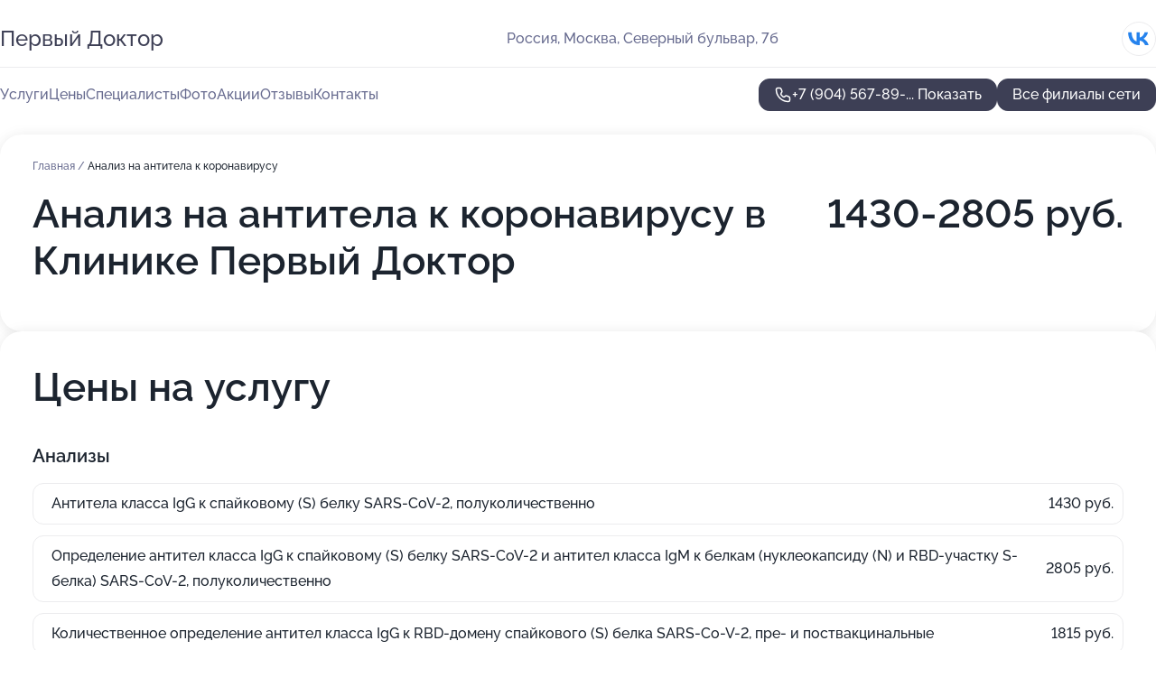

--- FILE ---
content_type: text/html; charset=utf-8
request_url: https://pervyj-doktor.ru/klinika_pervyj_doktor_v_otradnom/service/analiz_na_antitela_k_koronavirusu/
body_size: 39529
content:
<!DOCTYPE html>
<html lang="ru">
<head>
	<meta http-equiv="Content-Type" content="text/html; charset=utf-8">
	<meta name="viewport" content="width=device-width,maximum-scale=1,initial-scale=1,user-scalable=0">
	<meta name="format-detection" content="telephone=no">
	<meta name="theme-color" content="#3D3F55">
	<meta name="description" content="Информация о&#160;Клинике Первый Доктор в&#160;Отрадном">
	<link rel="icon" type="image/png" href="/favicon.png">

	<title>Клиника Первый Доктор в&#160;Отрадном (на&#160;Северном бульваре, на&#160;метро Отрадное)</title>

	<link nonce="QZPSrqXdTAEOuvRqgsblbEkh" href="//pervyj-doktor.ru/build/lego2/lego2.css?v=ffAwWDmDuvY" rel="stylesheet" >

		<script type="application/ld+json">{"@context":"http:\/\/schema.org","@type":"https:\/\/schema.org\/MedicalBusiness","name":"\u041a\u043b\u0438\u043d\u0438\u043a\u0430 \u041f\u0435\u0440\u0432\u044b\u0439 \u0414\u043e\u043a\u0442\u043e\u0440","address":{"@type":"PostalAddress","streetAddress":"\u041a\u0438\u0435\u0432\u0441\u043a\u0430\u044f \u0443\u043b\u0438\u0446\u0430, 22","addressLocality":"\u041c\u043e\u0441\u043a\u0432\u0430"},"url":"https:\/\/pervyj-doktor.ru\/klinika_pervyj_doktor_na_kievskoj_ulitse\/","contactPoint":{"@type":"ContactPoint","telephone":"+7\u00a0(904)\u00a0567-89-26","contactType":"customer service","areaServed":"RU","availableLanguage":"Russian"},"sameAs":["https:\/\/vk.com\/1doctor"],"image":"https:\/\/p2.zoon.ru\/preview\/3VW3xUGl7LnKeXugQRV8qw\/2400x1500x85\/0\/3\/d\/4fa310fd3c72dd562f00004f_50b5917410f2f.jpg","aggregateRating":{"@type":"AggregateRating","ratingValue":4.8,"worstRating":1,"bestRating":5,"reviewCount":117}}</script>
		<script type="application/ld+json">{"@context":"http:\/\/schema.org","@type":"https:\/\/schema.org\/MedicalBusiness","name":"\u041a\u043b\u0438\u043d\u0438\u043a\u0430 \u041f\u0435\u0440\u0432\u044b\u0439 \u0414\u043e\u043a\u0442\u043e\u0440","address":{"@type":"PostalAddress","streetAddress":"\u0421\u0435\u0432\u0435\u0440\u043d\u044b\u0439 \u0431\u0443\u043b\u044c\u0432\u0430\u0440, 7\u0431","addressLocality":"\u041c\u043e\u0441\u043a\u0432\u0430"},"url":"https:\/\/pervyj-doktor.ru\/klinika_pervyj_doktor_v_otradnom\/","contactPoint":{"@type":"ContactPoint","telephone":"+7\u00a0(904)\u00a0567-89-30","contactType":"customer service","areaServed":"RU","availableLanguage":"Russian"},"sameAs":["https:\/\/vk.com\/1doctor"],"image":"https:\/\/p0.zoon.ru\/preview\/fBq0Ufz0NzV-cVHV4vMEHQ\/2400x1500x75\/1\/6\/5\/original_4fa3112c3c72dd7d2f000046_563cc975dbbd7.jpg","aggregateRating":{"@type":"AggregateRating","ratingValue":4.7,"worstRating":1,"bestRating":5,"reviewCount":181}}</script>
		<script type="application/ld+json">{"@context":"http:\/\/schema.org","@type":"https:\/\/schema.org\/MedicalBusiness","name":"\u041a\u043b\u0438\u043d\u0438\u043a\u0430 \u041f\u0435\u0440\u0432\u044b\u0439 \u0414\u043e\u043a\u0442\u043e\u0440","address":{"@type":"PostalAddress","streetAddress":"\u041c\u043e\u0441\u043a\u043e\u0432\u0441\u043a\u0430\u044f \u043e\u0431\u043b\u0430\u0441\u0442\u044c, \u041c\u044b\u0442\u0438\u0449\u0438, \u041b\u0451\u0442\u043d\u0430\u044f \u0443\u043b\u0438\u0446\u0430, 40","addressLocality":"\u041c\u043e\u0441\u043a\u0432\u0430"},"url":"https:\/\/pervyj-doktor.ru\/klinika_pervyj_doktor_v_mytischah\/","contactPoint":{"@type":"ContactPoint","telephone":"+7\u00a0(968)\u00a0590-67-24","contactType":"customer service","areaServed":"RU","availableLanguage":"Russian"},"sameAs":["https:\/\/vk.com\/1doctor"],"image":"https:\/\/p1.zoon.ru\/preview\/1AwQPiOgQrcTk3D5ex6nMw\/2400x1500x75\/1\/9\/a\/original_662657bb9569d435350865d2_662f5885ade9d3.70056703.jpg","aggregateRating":{"@type":"AggregateRating","ratingValue":4.7,"worstRating":1,"bestRating":5,"reviewCount":24}}</script>
		<script nonce="QZPSrqXdTAEOuvRqgsblbEkh">
		window.js_base = '/js.php';
	</script>

	</head>
<body >
	 <header id="header" class="header" data-organization-id="4fa3112c3c72dd7d2f000045">
	<div class="wrapper">
		<div class="header-container" data-uitest="lego-header-block">
			<div class="header-menu-activator" data-target="header-menu-activator">
				<span class="header-menu-activator__icon"></span>
			</div>

			<div class="header-title">
				<a href="/klinika_pervyj_doktor_v_otradnom/">					Первый Доктор
				</a>			</div>
			<div class="header-address text-3 text-secondary">Россия, Москва, Северный бульвар, 7б</div>

						<div class="header-socials flex gap-8 icon icon--36" data-target="header-socials">
									<!--noindex-->
					<a href="https://vk.com/1doctor" data-category="vk_group" rel="nofollow" target="_blank">
						<svg class="svg-icons-vk_group" ><use xlink:href="/build/lego2/icons.svg?v=tP3EO77084g#vk_group"></use></svg>
					</a>
					<!--/noindex-->
							</div>
					</div>

		<nav class="nav" data-target="header-nav" data-uitest="lego-navigation-block">
			<ul>
									<li data-target="header-services">
						<svg class="svg-icons-services" ><use xlink:href="/build/lego2/icons.svg?v=tP3EO77084g#services"></use></svg>
						<a data-target="header-nav-link" href="https://pervyj-doktor.ru/klinika_pervyj_doktor_v_otradnom/services/" data-za="{&quot;ev_label&quot;:&quot;all_service&quot;}">Услуги</a>
					</li>
									<li data-target="header-prices">
						<svg class="svg-icons-prices" ><use xlink:href="/build/lego2/icons.svg?v=tP3EO77084g#prices"></use></svg>
						<a data-target="header-nav-link" href="https://pervyj-doktor.ru/klinika_pervyj_doktor_v_otradnom/price/" data-za="{&quot;ev_label&quot;:&quot;price&quot;}">Цены</a>
					</li>
									<li data-target="header-specialists">
						<svg class="svg-icons-specialists" ><use xlink:href="/build/lego2/icons.svg?v=tP3EO77084g#specialists"></use></svg>
						<a data-target="header-nav-link" href="https://pervyj-doktor.ru/klinika_pervyj_doktor_v_otradnom/#specialists" data-za="{&quot;ev_label&quot;:&quot;org_prof&quot;}">Специалисты</a>
					</li>
									<li data-target="header-photo">
						<svg class="svg-icons-photo" ><use xlink:href="/build/lego2/icons.svg?v=tP3EO77084g#photo"></use></svg>
						<a data-target="header-nav-link" href="https://pervyj-doktor.ru/klinika_pervyj_doktor_v_otradnom/#photos" data-za="{&quot;ev_label&quot;:&quot;photos&quot;}">Фото</a>
					</li>
									<li data-target="header-offers">
						<svg class="svg-icons-offers" ><use xlink:href="/build/lego2/icons.svg?v=tP3EO77084g#offers"></use></svg>
						<a data-target="header-nav-link" href="https://pervyj-doktor.ru/klinika_pervyj_doktor_v_otradnom/#offers" data-za="{&quot;ev_label&quot;:&quot;offer&quot;}">Акции</a>
					</li>
									<li data-target="header-reviews">
						<svg class="svg-icons-reviews" ><use xlink:href="/build/lego2/icons.svg?v=tP3EO77084g#reviews"></use></svg>
						<a data-target="header-nav-link" href="https://pervyj-doktor.ru/klinika_pervyj_doktor_v_otradnom/#reviews" data-za="{&quot;ev_label&quot;:&quot;reviews&quot;}">Отзывы</a>
					</li>
									<li data-target="header-contacts">
						<svg class="svg-icons-contacts" ><use xlink:href="/build/lego2/icons.svg?v=tP3EO77084g#contacts"></use></svg>
						<a data-target="header-nav-link" href="https://pervyj-doktor.ru/klinika_pervyj_doktor_v_otradnom/#contacts" data-za="{&quot;ev_label&quot;:&quot;contacts&quot;}">Контакты</a>
					</li>
							</ul>

			<div class="header-controls">
				<div class="header-controls__wrapper">
					<a
	href="tel:+79045678930"
	class="phone-button button button--primary button--36 icon--20"
	data-phone="+7 (904) 567-89-30"
	data-za="{&quot;ev_sourceType&quot;:&quot;&quot;,&quot;ev_sourceId&quot;:&quot;4fa3112c3c72dd7d2f000045.badd&quot;,&quot;object_type&quot;:&quot;organization&quot;,&quot;object_id&quot;:&quot;4fa3112c3c72dd7d2f000045.badd&quot;,&quot;ev_label&quot;:&quot;premium&quot;,&quot;ev_category&quot;:&quot;phone_o_l&quot;}">
	<svg class="svg-icons-phone" ><use xlink:href="/build/lego2/icons.svg?v=tP3EO77084g#phone"></use></svg>
			<div data-target="show-phone-number">
			+7 (904) 567-89-...
			<span data-target="phone-button-show">Показать</span>
		</div>
	</a>


									</div>

									<a href="https://pervyj-doktor.ru/" class="header-controls__booking button button--primary button--36 button--mobile-fluid">Все филиалы сети</a>
							</div>

			<div class="header-nav-address">
									<div class="header-block flex gap-12 icon icon--36" data-target="header-socials">
													<!--noindex-->
							<a href="https://vk.com/1doctor" data-category="vk_group" rel="nofollow" target="_blank">
								<svg class="svg-icons-vk_group" ><use xlink:href="/build/lego2/icons.svg?v=tP3EO77084g#vk_group"></use></svg>
							</a>
							<!--/noindex-->
											</div>
				
				<div class="header-block text-3 text-center text-secondary">Россия, Москва, Северный бульвар, 7б</div>
			</div>
		</nav>
	</div>
</header>
<div class="header-placeholder"></div>

<div class="contacts-panel" id="contacts-panel">
	

	<div class="contacts-panel-wrapper">
								<a href="tel:+79045678930" class="contacts-panel-icon" data-phone="+7 (904) 567-89-30" data-za="{&quot;ev_sourceType&quot;:&quot;nav_panel&quot;,&quot;ev_sourceId&quot;:&quot;4fa3112c3c72dd7d2f000045.badd&quot;,&quot;object_type&quot;:&quot;organization&quot;,&quot;object_id&quot;:&quot;4fa3112c3c72dd7d2f000045.badd&quot;,&quot;ev_label&quot;:&quot;premium&quot;,&quot;ev_category&quot;:&quot;phone_o_l&quot;}">
				<svg class="svg-icons-phone_filled" ><use xlink:href="/build/lego2/icons.svg?v=tP3EO77084g#phone_filled"></use></svg>
			</a>
						</div>
</div>

<script nonce="QZPSrqXdTAEOuvRqgsblbEkh" type="module">
	import { initContactsPanel } from '//pervyj-doktor.ru/build/lego2/lego2.js?v=At8PkRp6+qc';

	initContactsPanel(document.getElementById('contacts-panel'));
</script>


<script nonce="QZPSrqXdTAEOuvRqgsblbEkh" type="module">
	import { initHeader } from '//pervyj-doktor.ru/build/lego2/lego2.js?v=At8PkRp6+qc';

	initHeader(document.getElementById('header'));
</script>
 	<main class="main-container">
		<div class="wrapper section-wrapper">
			<div class="service-description__wrapper">
	<section class="service-description section-block">
		<div class="page-breadcrumbs">
			<div class="breadcrumbs">
			<span>
							<a href="https://pervyj-doktor.ru/klinika_pervyj_doktor_v_otradnom/">
					Главная
				</a>
						/		</span>
			<span class="active">
							Анализ на антитела к коронавирусу
								</span>
	</div>

		</div>
					<script nonce="QZPSrqXdTAEOuvRqgsblbEkh" type="application/ld+json">{"@context":"http:\/\/schema.org","@type":"BreadcrumbList","itemListElement":[{"@type":"ListItem","position":1,"item":{"name":"\u0413\u043b\u0430\u0432\u043d\u0430\u044f","@id":"https:\/\/pervyj-doktor.ru\/klinika_pervyj_doktor_v_otradnom\/"}}]}</script>
		
		<div class="service-description-title">
			<h1 class="page-title">Анализ на антитела к коронавирусу в Клинике Первый Доктор</h1>
			<div class="service-description-title__price">
									<span class="service-description__price-label text-secondary">Цена:</span>
											1430-2805
										руб.
							</div>
		</div>

		<div class="service-description__text collapse collapse--text-3">
			<div class="collapse__overflow">
				<div class="collapse__text"></div>
			</div>
		</div>
	</section>

		<section class="service-prices section-block">
		<h2 class="text-h2">Цены на услугу</h2>

		<ul class="service-prices-list">
							<li>
					<div class="service-prices-list__title">
						Анализы
					</div>
					<div>
						<ul class="service-list-dish__items">
															<li class="service-list-dish service-list-dish--price">
									Антитела класса IgG к спайковому (S) белку SARS-CoV-2, полуколичественно
									<div class="service-list-dish__price">
																					1430 руб.
																			</div>
								</li>
															<li class="service-list-dish service-list-dish--price">
									Определение антител класса IgG к спайковому (S) белку SARS-CoV-2 и антител класса IgМ к белкам (нуклеокапсиду (N) и RBD-участку S- белка) SARS-CoV-2, полуколичественно
									<div class="service-list-dish__price">
																					2805 руб.
																			</div>
								</li>
															<li class="service-list-dish service-list-dish--price">
									Количественное определение антител класса IgG к RBD-домену спайкового (S) белка SARS-Co-V-2, пре- и поствакцинальные
									<div class="service-list-dish__price">
																					1815 руб.
																			</div>
								</li>
															<li class="service-list-dish service-list-dish--price">
									РНК Коронавируса (SARS-CoV-2), кач.
									<div class="service-list-dish__price">
																					2640 руб.
																			</div>
								</li>
													</ul>
					</div>
				</li>
					</ul>
	</section>
	</div>
<section class="offers" id="offers" data-uitest="lego-offers-block">
	<div class="section-block__title flex flex--sb">
		<h2 class="text-h2">
			Акции и скидки
		</h2>

		<div class="slider__navigation" data-target="slider-navigation">
			<button class="slider__control prev" data-target="slider-prev">
				<svg class="svg-icons-arrow" ><use xlink:href="/build/lego2/icons.svg?v=tP3EO77084g#arrow"></use></svg>
			</button>
			<button class="slider__control next" data-target="slider-next">
				<svg class="svg-icons-arrow" ><use xlink:href="/build/lego2/icons.svg?v=tP3EO77084g#arrow"></use></svg>
			</button>
		</div>
	</div>

	<div class="offers__list" data-target="slider-container">
		<div class="offers__slider swiper-wrapper">
							<div data-offer-id="61c445517e6c4542b86d3a2b" data-sid="61c445517e6c4542b86d3a2b.4684" class="offers-item swiper-slide text-white">
					<img
						class="offers-item__image"
						src="https://p2.zoon.ru/9/b/4fa310fd3c72dd562f00004f_4fdd8b3b048a9.jpg"
						loading="lazy"
						alt="">
					<div class="offers-item__container">
						<div class="text-5">Антитела к covid-19 после вакцинации</div>
						<div class="offers-item__bottom">
							<div>
								<div>
									Срок действия
								</div>
								<div>Постоянная акция</div>
							</div>
							<button class="button offers-item__button button--36">Подробнее</button>
						</div>
					</div>
				</div>
							<div data-offer-id="61c4452fb250ab0d907c2fbc" data-sid="61c4452fb250ab0d907c2fbc.92fa" class="offers-item swiper-slide text-white">
					<img
						class="offers-item__image"
						src="https://p0.zoon.ru/a/f/4fa310fd3c72dd562f00004f_50b591968fafd.jpg"
						loading="lazy"
						alt="">
					<div class="offers-item__container">
						<div class="text-5">Анализы перед вакцинацией от коронавируса covid-19</div>
						<div class="offers-item__bottom">
							<div>
								<div>
									Срок действия
								</div>
								<div>Постоянная акция</div>
							</div>
							<button class="button offers-item__button button--36">Подробнее</button>
						</div>
					</div>
				</div>
							<div data-offer-id="61c444e989dcc65f836e22b8" data-sid="61c444e989dcc65f836e22b8.3979" class="offers-item swiper-slide text-white">
					<img
						class="offers-item__image"
						src="https://p2.zoon.ru/9/b/4fa310fd3c72dd562f00004f_4fdd8b3b048a9.jpg"
						loading="lazy"
						alt="">
					<div class="offers-item__container">
						<div class="text-5">Covid-19 мазок пцр</div>
						<div class="offers-item__bottom">
							<div>
								<div>
									Срок действия
								</div>
								<div>Постоянная акция</div>
							</div>
							<button class="button offers-item__button button--36">Подробнее</button>
						</div>
					</div>
				</div>
							<div data-offer-id="61c44494b1c169552a0d078d" data-sid="61c44494b1c169552a0d078d.2191" class="offers-item swiper-slide text-white">
					<img
						class="offers-item__image"
						src="https://p2.zoon.ru/c/2/4fa310fd3c72dd562f00004f_50b591a91c3ef.jpg"
						loading="lazy"
						alt="">
					<div class="offers-item__container">
						<div class="text-5">УЗИ</div>
						<div class="offers-item__bottom">
							<div>
								<div>
									Срок действия
								</div>
								<div>Постоянная акция</div>
							</div>
							<button class="button offers-item__button button--36">Подробнее</button>
						</div>
					</div>
				</div>
							<div data-offer-id="61c4438f4664c9709b5d8412" data-sid="61c4438f4664c9709b5d8412.37c1" class="offers-item swiper-slide text-white">
					<img
						class="offers-item__image"
						src="https://p1.zoon.ru/0/2/61c4433439f1db27ad7c9fd8_61c4438d36a33.jpg"
						loading="lazy"
						alt="">
					<div class="offers-item__container">
						<div class="text-5">Впервые к нам? Купон на 400 руб</div>
						<div class="offers-item__bottom">
							<div>
								<div>
									Срок действия
								</div>
								<div>Постоянная акция</div>
							</div>
							<button class="button offers-item__button button--36">Подробнее</button>
						</div>
					</div>
				</div>
											</div>

		<div class="slider__pagination" data-target="slider-pagination"></div>
	</div>
</section>
<script nonce="QZPSrqXdTAEOuvRqgsblbEkh" type="module">
	import { initOffers } from '//pervyj-doktor.ru/build/lego2/lego2.js?v=At8PkRp6+qc';

	const node = document.getElementById('offers');

	initOffers(node, { organizationId: '4fa3112c3c72dd7d2f000045' });
</script>
<section class="photo-section" id="photos" data-uitest="lego-gallery-block">
	<div class="section-block__title flex flex--sb">
		<h2 class="text-h2">Фотогалерея</h2>

					<div class="slider__navigation" data-target="slider-navigation">
				<button class="slider__control prev" data-target="slider-prev">
					<svg class="svg-icons-arrow" ><use xlink:href="/build/lego2/icons.svg?v=tP3EO77084g#arrow"></use></svg>
				</button>
				<button class="slider__control next" data-target="slider-next">
					<svg class="svg-icons-arrow" ><use xlink:href="/build/lego2/icons.svg?v=tP3EO77084g#arrow"></use></svg>
				</button>
			</div>
			</div>

	<div class="section-block__slider" data-target="slider-container" data-total="23" data-owner-type="organization" data-owner-id="4fa3112c3c72dd7d2f000045">
		<div class="photo-section__slider swiper-wrapper">
						<div class="photo-section__slide swiper-slide" data-id="563cc977a2118b203c8b456d" data-target="photo-slide-item" data-index="0">
				<img src="https://p0.zoon.ru/preview/flZtseS6_QUL0VKJky9CPw/1200x800x85/1/6/5/original_4fa3112c3c72dd7d2f000046_563cc975dbbd7.jpg" loading="lazy" alt="">
			</div>
						<div class="photo-section__slide swiper-slide" data-id="563cc95fa2118b323c8b456a" data-target="photo-slide-item" data-index="1">
				<img src="https://p1.zoon.ru/preview/TCVOl2d1BZr9Bu3brPy_kA/1200x800x85/1/1/2/original_4fa3112c3c72dd7d2f000046_563cc95e03f21.jpg" loading="lazy" alt="">
			</div>
						<div class="photo-section__slide swiper-slide" data-id="563cc95fa2118b183c8b456f" data-target="photo-slide-item" data-index="2">
				<img src="https://p2.zoon.ru/preview/t8NDOO415ADvjhJWa0qlXA/1200x800x85/1/1/9/original_4fa3112c3c72dd7d2f000046_563cc95e4beba.jpg" loading="lazy" alt="">
			</div>
						<div class="photo-section__slide swiper-slide" data-id="563cc963a2118b343c8b4569" data-target="photo-slide-item" data-index="3">
				<img src="https://p1.zoon.ru/preview/gcwWHsw0V4wyPei_4w4qmg/1200x800x85/1/c/9/original_4fa3112c3c72dd7d2f000046_563cc9633bbfa.jpg" loading="lazy" alt="">
			</div>
						<div class="photo-section__slide swiper-slide" data-id="563cc967a2118b293c8b4569" data-target="photo-slide-item" data-index="4">
				<img src="https://p0.zoon.ru/preview/e1KoUkOwpGQ2C_Ck4qRXQg/1200x800x85/1/c/2/original_4fa3112c3c72dd7d2f000046_563cc96501cc7.jpg" loading="lazy" alt="">
			</div>
						<div class="photo-section__slide swiper-slide" data-id="563cc967a2118b5b3c8b4567" data-target="photo-slide-item" data-index="5">
				<img src="https://p0.zoon.ru/preview/6Ay14bFmU2QFYOnUg52aOA/1200x800x85/1/7/e/original_4fa3112c3c72dd7d2f000046_563cc9658ae10.jpg" loading="lazy" alt="">
			</div>
						<div class="photo-section__slide swiper-slide" data-id="563cc968a2118b2f3c8b4568" data-target="photo-slide-item" data-index="6">
				<img src="https://p0.zoon.ru/preview/8Kngflpi2ku9jaWmV21hAw/1200x800x85/1/9/9/original_4fa3112c3c72dd7d2f000046_563cc9672aaec.jpg" loading="lazy" alt="">
			</div>
						<div class="photo-section__slide swiper-slide" data-id="563cc96ea2118b243c8b456c" data-target="photo-slide-item" data-index="7">
				<img src="https://p2.zoon.ru/preview/CQXn9w70JF7szhZALBGh5Q/1200x800x85/1/0/1/original_4fa3112c3c72dd7d2f000046_563cc96d20b91.jpg" loading="lazy" alt="">
			</div>
						<div class="photo-section__slide swiper-slide" data-id="563cc96ea2118b323c8b456c" data-target="photo-slide-item" data-index="8">
				<img src="https://p0.zoon.ru/preview/Q5DxPAWwSwuKXnG8yl5DpA/1200x800x85/1/b/9/original_4fa3112c3c72dd7d2f000046_563cc96c84469.jpg" loading="lazy" alt="">
			</div>
						<div class="photo-section__slide swiper-slide" data-id="563cc975a2118b323c8b456e" data-target="photo-slide-item" data-index="9">
				<img src="https://p1.zoon.ru/preview/pyLfAiayGuoiq-R0Xx4yeg/1200x800x85/1/5/f/original_4fa3112c3c72dd7d2f000046_563cc9742b9d1.jpg" loading="lazy" alt="">
			</div>
						<div class="photo-section__slide swiper-slide" data-id="563cc977a2118b353c8b456c" data-target="photo-slide-item" data-index="10">
				<img src="https://p0.zoon.ru/preview/i4qr1plAK8HRAwFNXtZjhA/1200x800x85/1/a/b/original_4fa3112c3c72dd7d2f000046_563cc975cd714.jpg" loading="lazy" alt="">
			</div>
						<div class="photo-section__slide swiper-slide" data-id="563cc97ba2118b193c8b456d" data-target="photo-slide-item" data-index="11">
				<img src="https://p1.zoon.ru/preview/fsQgJjf4O1d3EhGZ42Y3mg/1200x800x85/1/f/5/original_4fa3112c3c72dd7d2f000046_563cc97aae89e.jpg" loading="lazy" alt="">
			</div>
						<div class="photo-section__slide swiper-slide" data-id="563cc97da2118b333c8b456c" data-target="photo-slide-item" data-index="12">
				<img src="https://p2.zoon.ru/preview/M4B-6gAbMe_OtIPqB0-Z9A/1200x800x85/1/9/f/original_4fa3112c3c72dd7d2f000046_563cc97cb3ce6.jpg" loading="lazy" alt="">
			</div>
						<div class="photo-section__slide swiper-slide" data-id="563cc97da2118b203c8b456f" data-target="photo-slide-item" data-index="13">
				<img src="https://p2.zoon.ru/preview/B9u1Gd1f26V7h1ZSqS1Y-g/1200x800x85/1/a/c/original_4fa3112c3c72dd7d2f000046_563cc97c252ac.jpg" loading="lazy" alt="">
			</div>
						<div class="photo-section__slide swiper-slide" data-id="563cc983a2118b213c8b456d" data-target="photo-slide-item" data-index="14">
				<img src="https://p1.zoon.ru/preview/-WVVb8kFQ94v2-GnLbdW8w/1200x800x85/1/d/5/original_4fa3112c3c72dd7d2f000046_563cc981aa996.jpg" loading="lazy" alt="">
			</div>
						<div class="photo-section__slide swiper-slide" data-id="563cc984a2118b193c8b456f" data-target="photo-slide-item" data-index="15">
				<img src="https://p2.zoon.ru/preview/XPM_QYGct68UkxnJ3OjXEQ/1200x800x85/1/1/f/original_4fa3112c3c72dd7d2f000046_563cc983c6b70.jpg" loading="lazy" alt="">
			</div>
						<div class="photo-section__slide swiper-slide" data-id="563cc984a2118b2d3c8b456f" data-target="photo-slide-item" data-index="16">
				<img src="https://p1.zoon.ru/preview/j_iT4memfIu_kpPLzsvZWQ/1200x800x85/1/2/f/original_4fa3112c3c72dd7d2f000046_563cc983c29e5.jpg" loading="lazy" alt="">
			</div>
						<div class="photo-section__slide swiper-slide" data-id="563cc98ba2118be13c8b4567" data-target="photo-slide-item" data-index="17">
				<img src="https://p0.zoon.ru/preview/uGgPU2iBZFDHv3Jt07A9eg/1200x800x85/1/d/1/original_4fa3112c3c72dd7d2f000046_563cc98a01d7a.jpg" loading="lazy" alt="">
			</div>
						<div class="photo-section__slide swiper-slide" data-id="563cc98ca2118b263c8b4569" data-target="photo-slide-item" data-index="18">
				<img src="https://p1.zoon.ru/preview/mBujVY5VXmzUCTG5_5KbTQ/1200x800x85/1/b/8/original_4fa3112c3c72dd7d2f000046_563cc98b392e2.jpg" loading="lazy" alt="">
			</div>
						<div class="photo-section__slide swiper-slide" data-id="563cc993a2118b2f3c8b456c" data-target="photo-slide-item" data-index="19">
				<img src="https://p1.zoon.ru/preview/LX_YVqBuHmG7Oi6N-PafVw/1200x800x85/1/5/f/original_4fa3112c3c72dd7d2f000046_563cc98f76adb.jpg" loading="lazy" alt="">
			</div>
						<div class="photo-section__slide swiper-slide" data-id="563cc994a2118b293c8b456e" data-target="photo-slide-item" data-index="20">
				<img src="https://p1.zoon.ru/preview/sQetyHxiNo4qn8EjF_WtxA/1200x800x85/1/c/1/original_4fa3112c3c72dd7d2f000046_563cc99259042.jpg" loading="lazy" alt="">
			</div>
						<div class="photo-section__slide swiper-slide" data-id="563cc994a2118b253c8b456c" data-target="photo-slide-item" data-index="21">
				<img src="https://p0.zoon.ru/preview/fPkrI8IGFsPef0AVI-raXw/1066x800x85/1/0/8/original_4fa3112c3c72dd7d2f000046_563cc990d863e.jpg" loading="lazy" alt="">
			</div>
						<div class="photo-section__slide swiper-slide" data-id="563cc99aa2118b263c8b456b" data-target="photo-slide-item" data-index="22">
				<img src="https://p1.zoon.ru/preview/_e9UWdl8UTREiSPL9kRJww/1067x800x85/1/3/2/original_4fa3112c3c72dd7d2f000046_563cc99936135.jpg" loading="lazy" alt="">
			</div>
					</div>
	</div>

	<div class="slider__pagination" data-target="slider-pagination"></div>
</section>

<script nonce="QZPSrqXdTAEOuvRqgsblbEkh" type="module">
	import { initPhotos } from '//pervyj-doktor.ru/build/lego2/lego2.js?v=At8PkRp6+qc';

	const node = document.getElementById('photos');
	initPhotos(node);
</script>
<section class="reviews-section section-block" id="reviews" data-uitest="lego-reviews-block">
	<div class="section-block__title flex flex--sb">
		<h2 class="text-h2">
			Отзывы
		</h2>

				<div class="slider__navigation" data-target="slider-navigation">
			<button class="slider__control prev" data-target="slider-prev">
				<svg class="svg-icons-arrow" ><use xlink:href="/build/lego2/icons.svg?v=tP3EO77084g#arrow"></use></svg>
			</button>
			<button class="slider__control next" data-target="slider-next">
				<svg class="svg-icons-arrow" ><use xlink:href="/build/lego2/icons.svg?v=tP3EO77084g#arrow"></use></svg>
			</button>
		</div>
			</div>

	<div class="reviews-section__list" data-target="slider-container">
		<div class="reviews-section__slider swiper-wrapper" data-target="review-section-slides">
							<div
	class="reviews-section-item swiper-slide "
	data-id="687783c7bb1d8f223b028355"
	data-owner-id="4fa3112c3c72dd7d2f000045"
	data-target="review">
	<div  class="flex flex--center-y gap-12">
		<div class="reviews-section-item__avatar">
										<svg class="svg-icons-user" ><use xlink:href="/build/lego2/icons.svg?v=tP3EO77084g#user"></use></svg>
					</div>
		<div class="reviews-section-item__head">
			<div class="reviews-section-item__head-top flex flex--center-y gap-16">
				<div class="flex flex--center-y gap-8">
										<div class="stars stars--16" style="--rating: 5">
						<div class="stars__rating">
							<div class="stars stars--filled"></div>
						</div>
					</div>
					<div class="reviews-section-item__mark text-3">
						5,0
					</div>
				</div>
											</div>

			<div class="reviews-section-item__name text-3 fade">
				Кирилл
			</div>
		</div>
	</div>
					<div class="reviews-section-item__descr collapse collapse--text-2 mt-8">
			<div class="collapse__overflow">
				<div class="collapse__text">
																										<div>
							<span class="reviews-section-item__text-title">Комментарий:</span>
							Прошел обследование у терапевта Татьяны Сергеевны. Приятная и внимательная, грамотно подобрала лечение, лишних анализов или услуг не навязывали, все по делу. Чувствую себя отлично.
						</div>
									</div>
			</div>
		</div>
			<div class="reviews-section-item__date text-2 text-secondary mt-8">
		16 июля 2025 Отзыв взят с сайта Zoon.ru
	</div>
</div>

							<div
	class="reviews-section-item swiper-slide "
	data-id="684ad5ac3f83a702f3053dbd"
	data-owner-id="55ee7b982f33461f3c8b4576"
	data-target="review">
	<div  class="flex flex--center-y gap-12">
		<div class="reviews-section-item__avatar">
										<svg class="svg-icons-user" ><use xlink:href="/build/lego2/icons.svg?v=tP3EO77084g#user"></use></svg>
					</div>
		<div class="reviews-section-item__head">
			<div class="reviews-section-item__head-top flex flex--center-y gap-16">
				<div class="flex flex--center-y gap-8">
										<div class="stars stars--16" style="--rating: 1">
						<div class="stars__rating">
							<div class="stars stars--filled"></div>
						</div>
					</div>
					<div class="reviews-section-item__mark text-3">
						1,0
					</div>
				</div>
											</div>

			<div class="reviews-section-item__name text-3 fade">
				Екатерина Гнеушева
			</div>
		</div>
	</div>
					<div class="reviews-section-item__descr collapse collapse--text-2 mt-8">
			<div class="collapse__overflow">
				<div class="collapse__text">
																										<div>
							<span class="reviews-section-item__text-title">Комментарий:</span>
							Делала 3D узи плода в данной клинике, стоимость услуги - 4300руб. Узи длилось не больше 10 минут, врач показывал нам только лицо, сказав что тело в эту стоимость не входит. Полное разочарование, надеялась увидеть объемное изображение всего плода, а также оценить дыхание, сердцебиение и глотательные функции. Получилась самая дорогая фотосессия в моей жизни, за 10 минут - короткометражное видео лица в одном ракурсе и 6 фото плохого качества. Не рекомендую данную клинику никому!
						</div>
									</div>
			</div>
		</div>
			<div class="reviews-section-item__date text-2 text-secondary mt-8">
		12 июня 2025 Отзыв взят с сайта Zoon.ru
	</div>
</div>

							<div
	class="reviews-section-item swiper-slide "
	data-id="6813b04a8b69b829f20e96a0"
	data-owner-id="5d65f999306920029824b364"
	data-target="review">
	<div  class="flex flex--center-y gap-12">
		<div class="reviews-section-item__avatar">
										<svg class="svg-icons-user" ><use xlink:href="/build/lego2/icons.svg?v=tP3EO77084g#user"></use></svg>
					</div>
		<div class="reviews-section-item__head">
			<div class="reviews-section-item__head-top flex flex--center-y gap-16">
				<div class="flex flex--center-y gap-8">
										<div class="stars stars--16" style="--rating: 5">
						<div class="stars__rating">
							<div class="stars stars--filled"></div>
						</div>
					</div>
					<div class="reviews-section-item__mark text-3">
						5,0
					</div>
				</div>
											</div>

			<div class="reviews-section-item__name text-3 fade">
				Анна
			</div>
		</div>
	</div>
					<div class="reviews-section-item__descr collapse collapse--text-2 mt-8">
			<div class="collapse__overflow">
				<div class="collapse__text">
																										<div>
							<span class="reviews-section-item__text-title">Комментарий:</span>
							Хочу поблагодарить эндокринолога Алексееву Марину Алексеевну за помощь в нормализации уровня гормонов щитовидной железы. Долго мучилась с гипотиреозом, а Марина Алексеевна подобрала лечение, которое реально помогает. Спасибо доктору за профессионализм и чуткое отношение
						</div>
									</div>
			</div>
		</div>
			<div class="reviews-section-item__date text-2 text-secondary mt-8">
		1 мая 2025 Отзыв взят с сайта Zoon.ru
	</div>
</div>

							<div
	class="reviews-section-item swiper-slide "
	data-id="67da6ca1de7268061405edf6"
	data-owner-id="4fa3112c3c72dd7d2f000045"
	data-target="review">
	<div  class="flex flex--center-y gap-12">
		<div class="reviews-section-item__avatar">
										<svg class="svg-icons-user" ><use xlink:href="/build/lego2/icons.svg?v=tP3EO77084g#user"></use></svg>
					</div>
		<div class="reviews-section-item__head">
			<div class="reviews-section-item__head-top flex flex--center-y gap-16">
				<div class="flex flex--center-y gap-8">
										<div class="stars stars--16" style="--rating: 5">
						<div class="stars__rating">
							<div class="stars stars--filled"></div>
						</div>
					</div>
					<div class="reviews-section-item__mark text-3">
						5,0
					</div>
				</div>
											</div>

			<div class="reviews-section-item__name text-3 fade">
				Ева Редькина
			</div>
		</div>
	</div>
					<div class="reviews-section-item__descr collapse collapse--text-2 mt-8">
			<div class="collapse__overflow">
				<div class="collapse__text">
																<div>
							<span class="reviews-section-item__text-title">Преимущества:</span> Была у нескольких специалистов (терапевта и кардиолога) меня все устраивает. Кардиолог Надежда Сергеевна мне прописала новое лечение с моей проблемой аритмии. Нравится её подход и методы лечения
						</div>
																			</div>
			</div>
		</div>
			<div class="reviews-section-item__date text-2 text-secondary mt-8">
		19 марта 2025 Отзыв взят с сайта Zoon.ru
	</div>
</div>

							<div
	class="reviews-section-item swiper-slide "
	data-id="67d3fd8130073a301e012a9a"
	data-owner-id="565dc18240c088c73d8b6ce5"
	data-target="review">
	<div  class="flex flex--center-y gap-12">
		<div class="reviews-section-item__avatar">
										<svg class="svg-icons-user" ><use xlink:href="/build/lego2/icons.svg?v=tP3EO77084g#user"></use></svg>
					</div>
		<div class="reviews-section-item__head">
			<div class="reviews-section-item__head-top flex flex--center-y gap-16">
				<div class="flex flex--center-y gap-8">
										<div class="stars stars--16" style="--rating: 5">
						<div class="stars__rating">
							<div class="stars stars--filled"></div>
						</div>
					</div>
					<div class="reviews-section-item__mark text-3">
						5,0
					</div>
				</div>
											</div>

			<div class="reviews-section-item__name text-3 fade">
				Настя Лебедева
			</div>
		</div>
	</div>
					<div class="reviews-section-item__descr collapse collapse--text-2 mt-8">
			<div class="collapse__overflow">
				<div class="collapse__text">
																										<div>
							<span class="reviews-section-item__text-title">Комментарий:</span>
							Рекомендую в этой клинике замечательный гинеколог есть, это Постнова Ольга Викторовна, она помогла мне эндометриоз вылечить в прошлом году
						</div>
									</div>
			</div>
		</div>
			<div class="reviews-section-item__date text-2 text-secondary mt-8">
		14 марта 2025 Отзыв взят с сайта Zoon.ru
	</div>
</div>

							<div
	class="reviews-section-item swiper-slide "
	data-id="6782bde7bc546240600fab8d"
	data-owner-id="4fa3112c3c72dd7d2f000045"
	data-target="review">
	<div  class="flex flex--center-y gap-12">
		<div class="reviews-section-item__avatar">
										<svg class="svg-icons-user" ><use xlink:href="/build/lego2/icons.svg?v=tP3EO77084g#user"></use></svg>
					</div>
		<div class="reviews-section-item__head">
			<div class="reviews-section-item__head-top flex flex--center-y gap-16">
				<div class="flex flex--center-y gap-8">
										<div class="stars stars--16" style="--rating: 5">
						<div class="stars__rating">
							<div class="stars stars--filled"></div>
						</div>
					</div>
					<div class="reviews-section-item__mark text-3">
						5,0
					</div>
				</div>
											</div>

			<div class="reviews-section-item__name text-3 fade">
				Рамиля
			</div>
		</div>
	</div>
					<div class="reviews-section-item__descr collapse collapse--text-2 mt-8">
			<div class="collapse__overflow">
				<div class="collapse__text">
																										<div>
							<span class="reviews-section-item__text-title">Комментарий:</span>
							Клиника оснащена всем самым необходимым, везде чистота и порядок. Сотрудники все дорожелательные, а врачи компетентные. По ценам еще забыла сказать, тут недорого совсем)
						</div>
									</div>
			</div>
		</div>
			<div class="reviews-section-item__date text-2 text-secondary mt-8">
		11 января 2025 Отзыв взят с сайта Zoon.ru
	</div>
</div>

							<div
	class="reviews-section-item swiper-slide "
	data-id="6758169ba74a1d0d940d68b4"
	data-owner-id="4fa3112c3c72dd7d2f000045"
	data-target="review">
	<div  class="flex flex--center-y gap-12">
		<div class="reviews-section-item__avatar">
										<svg class="svg-icons-user" ><use xlink:href="/build/lego2/icons.svg?v=tP3EO77084g#user"></use></svg>
					</div>
		<div class="reviews-section-item__head">
			<div class="reviews-section-item__head-top flex flex--center-y gap-16">
				<div class="flex flex--center-y gap-8">
										<div class="stars stars--16" style="--rating: 5">
						<div class="stars__rating">
							<div class="stars stars--filled"></div>
						</div>
					</div>
					<div class="reviews-section-item__mark text-3">
						5,0
					</div>
				</div>
											</div>

			<div class="reviews-section-item__name text-3 fade">
				Надежда
			</div>
		</div>
	</div>
					<div class="reviews-section-item__descr collapse collapse--text-2 mt-8">
			<div class="collapse__overflow">
				<div class="collapse__text">
																<div>
							<span class="reviews-section-item__text-title">Преимущества:</span> Хотелось бы отметить работу сотрудника рентген кабинета. Добрая и приветливая, мне она прям настроение подняла, когда я была😊 Большое спасибо за неравнодушное отношение! 🌷
						</div>
																<div>
							<span class="reviews-section-item__text-title">Недостатки:</span> Нет
						</div>
																<div>
							<span class="reviews-section-item__text-title">Комментарий:</span>
							Все отлично
						</div>
									</div>
			</div>
		</div>
			<div class="reviews-section-item__date text-2 text-secondary mt-8">
		10 декабря 2024 Отзыв взят с сайта Zoon.ru
	</div>
</div>

							<div
	class="reviews-section-item swiper-slide "
	data-id="67505bfae43c2e7c8e0e8339"
	data-owner-id="5d65f999306920029824b364"
	data-target="review">
	<div  class="flex flex--center-y gap-12">
		<div class="reviews-section-item__avatar">
										<svg class="svg-icons-user" ><use xlink:href="/build/lego2/icons.svg?v=tP3EO77084g#user"></use></svg>
					</div>
		<div class="reviews-section-item__head">
			<div class="reviews-section-item__head-top flex flex--center-y gap-16">
				<div class="flex flex--center-y gap-8">
										<div class="stars stars--16" style="--rating: 5">
						<div class="stars__rating">
							<div class="stars stars--filled"></div>
						</div>
					</div>
					<div class="reviews-section-item__mark text-3">
						5,0
					</div>
				</div>
											</div>

			<div class="reviews-section-item__name text-3 fade">
				Мария
			</div>
		</div>
	</div>
					<div class="reviews-section-item__descr collapse collapse--text-2 mt-8">
			<div class="collapse__overflow">
				<div class="collapse__text">
																<div>
							<span class="reviews-section-item__text-title">Преимущества:</span> Ходила на прием к Алексеевой М.А. довольна осталась. У меня узловой зоб 1 степени, наконец, услышала адекватные прогнозы и схему лечения.
						</div>
																					<div>
							<span class="reviews-section-item__text-title">Комментарий:</span>
							Советую, врач опытный и приветливый
						</div>
									</div>
			</div>
		</div>
			<div class="reviews-section-item__date text-2 text-secondary mt-8">
		4 декабря 2024 Отзыв взят с сайта Zoon.ru
	</div>
</div>

							<div
	class="reviews-section-item swiper-slide "
	data-id="67486b59639fd350e7002ba0"
	data-owner-id="565dc18240c088c73d8b6ce5"
	data-target="review">
	<div  class="flex flex--center-y gap-12">
		<div class="reviews-section-item__avatar">
										<svg class="svg-icons-user" ><use xlink:href="/build/lego2/icons.svg?v=tP3EO77084g#user"></use></svg>
					</div>
		<div class="reviews-section-item__head">
			<div class="reviews-section-item__head-top flex flex--center-y gap-16">
				<div class="flex flex--center-y gap-8">
										<div class="stars stars--16" style="--rating: 5">
						<div class="stars__rating">
							<div class="stars stars--filled"></div>
						</div>
					</div>
					<div class="reviews-section-item__mark text-3">
						5,0
					</div>
				</div>
											</div>

			<div class="reviews-section-item__name text-3 fade">
				Лера Иванова
			</div>
		</div>
	</div>
					<div class="reviews-section-item__descr collapse collapse--text-2 mt-8">
			<div class="collapse__overflow">
				<div class="collapse__text">
																<div>
							<span class="reviews-section-item__text-title">Преимущества:</span> Рекомендую в этой клинике замечательный гинеколог есть, это Постнова Ольга Викторовна, она помогла мне эндометриоз вылечить в прошлом году
						</div>
																<div>
							<span class="reviews-section-item__text-title">Недостатки:</span> Нет, всё устраивает
						</div>
																<div>
							<span class="reviews-section-item__text-title">Комментарий:</span>
							Нет, всё устраивает
						</div>
									</div>
			</div>
		</div>
			<div class="reviews-section-item__date text-2 text-secondary mt-8">
		28 ноября 2024 Отзыв взят с сайта Zoon.ru
	</div>
</div>

							<div
	class="reviews-section-item swiper-slide "
	data-id="66d819352816dd87fa03fd2a"
	data-owner-id="5a007ae20bb78724d85e4f91"
	data-target="review">
	<div  class="flex flex--center-y gap-12">
		<div class="reviews-section-item__avatar">
										<svg class="svg-icons-user" ><use xlink:href="/build/lego2/icons.svg?v=tP3EO77084g#user"></use></svg>
					</div>
		<div class="reviews-section-item__head">
			<div class="reviews-section-item__head-top flex flex--center-y gap-16">
				<div class="flex flex--center-y gap-8">
										<div class="stars stars--16" style="--rating: 5">
						<div class="stars__rating">
							<div class="stars stars--filled"></div>
						</div>
					</div>
					<div class="reviews-section-item__mark text-3">
						5,0
					</div>
				</div>
											</div>

			<div class="reviews-section-item__name text-3 fade">
				Янина
			</div>
		</div>
	</div>
					<div class="reviews-section-item__descr collapse collapse--text-2 mt-8">
			<div class="collapse__overflow">
				<div class="collapse__text">
																										<div>
							<span class="reviews-section-item__text-title">Комментарий:</span>
							Советую гинеколога, очень грамотный специалист! Это Бериханова Румиса Рамзановна. Всегда очень вежливая, деликатная, отлично разбирается в своей области👍🏻
						</div>
									</div>
			</div>
		</div>
			<div class="reviews-section-item__date text-2 text-secondary mt-8">
		4 сентября 2024 Отзыв взят с сайта Zoon.ru
	</div>
</div>

							<div
	class="reviews-section-item swiper-slide "
	data-id="66ba1c9d85aa97062e03d3ec"
	data-owner-id="4fa3112c3c72dd7d2f000045"
	data-target="review">
	<div  class="flex flex--center-y gap-12">
		<div class="reviews-section-item__avatar">
										<svg class="svg-icons-user" ><use xlink:href="/build/lego2/icons.svg?v=tP3EO77084g#user"></use></svg>
					</div>
		<div class="reviews-section-item__head">
			<div class="reviews-section-item__head-top flex flex--center-y gap-16">
				<div class="flex flex--center-y gap-8">
										<div class="stars stars--16" style="--rating: 5">
						<div class="stars__rating">
							<div class="stars stars--filled"></div>
						</div>
					</div>
					<div class="reviews-section-item__mark text-3">
						5,0
					</div>
				</div>
											</div>

			<div class="reviews-section-item__name text-3 fade">
				Алексей
			</div>
		</div>
	</div>
					<div class="reviews-section-item__descr collapse collapse--text-2 mt-8">
			<div class="collapse__overflow">
				<div class="collapse__text">
																										<div>
							<span class="reviews-section-item__text-title">Комментарий:</span>
							Заехал в клинику Первый Доктор сделать рентген. Хорошая цена, все быстро, без очередей. Сделал за 10 минут все. Спасибо
						</div>
									</div>
			</div>
		</div>
			<div class="reviews-section-item__date text-2 text-secondary mt-8">
		12 августа 2024 Отзыв взят с сайта Zoon.ru
	</div>
</div>

							<div
	class="reviews-section-item swiper-slide "
	data-id="66a8afc7f649d3a410048df2"
	data-owner-id="5a0193610bb78763a04c76b2"
	data-target="review">
	<div  class="flex flex--center-y gap-12">
		<div class="reviews-section-item__avatar">
										<svg class="svg-icons-user" ><use xlink:href="/build/lego2/icons.svg?v=tP3EO77084g#user"></use></svg>
					</div>
		<div class="reviews-section-item__head">
			<div class="reviews-section-item__head-top flex flex--center-y gap-16">
				<div class="flex flex--center-y gap-8">
										<div class="stars stars--16" style="--rating: 5">
						<div class="stars__rating">
							<div class="stars stars--filled"></div>
						</div>
					</div>
					<div class="reviews-section-item__mark text-3">
						5,0
					</div>
				</div>
											</div>

			<div class="reviews-section-item__name text-3 fade">
				Светлана Леонова
			</div>
		</div>
	</div>
					<div class="reviews-section-item__descr collapse collapse--text-2 mt-8">
			<div class="collapse__overflow">
				<div class="collapse__text">
																<div>
							<span class="reviews-section-item__text-title">Преимущества:</span> Прекрасная клиника рядом с метро. Очередей нет, персонал вежливый, чисто и уютно. Лечусь у Охотниковой Н.Л – с первого раза поставила правильный диагноз и назначила необходимое лечение.
						</div>
																			</div>
			</div>
		</div>
			<div class="reviews-section-item__date text-2 text-secondary mt-8">
		30 июля 2024 Отзыв взят с сайта Zoon.ru
	</div>
</div>

							<div
	class="reviews-section-item swiper-slide "
	data-id="6698ef26a833f63b3f0eb5c9"
	data-owner-id="5d65f999306920029824b364"
	data-target="review">
	<div  class="flex flex--center-y gap-12">
		<div class="reviews-section-item__avatar">
										<svg class="svg-icons-user" ><use xlink:href="/build/lego2/icons.svg?v=tP3EO77084g#user"></use></svg>
					</div>
		<div class="reviews-section-item__head">
			<div class="reviews-section-item__head-top flex flex--center-y gap-16">
				<div class="flex flex--center-y gap-8">
										<div class="stars stars--16" style="--rating: 5">
						<div class="stars__rating">
							<div class="stars stars--filled"></div>
						</div>
					</div>
					<div class="reviews-section-item__mark text-3">
						5,0
					</div>
				</div>
											</div>

			<div class="reviews-section-item__name text-3 fade">
				Яна
			</div>
		</div>
	</div>
					<div class="reviews-section-item__descr collapse collapse--text-2 mt-8">
			<div class="collapse__overflow">
				<div class="collapse__text">
																										<div>
							<span class="reviews-section-item__text-title">Комментарий:</span>
							Наблюдаюсь у Алексеевой М.А. уже полгода, прекрасный врач и просто хороший человек. Очень грамотно подходит к своей работе, умеет выслушать. Корректирует лечение, дает рекомендации, помогает с питанием, что, в свою очередь, действительно положительно отражается на течении моей болезни.
						</div>
									</div>
			</div>
		</div>
			<div class="reviews-section-item__date text-2 text-secondary mt-8">
		18 июля 2024 Отзыв взят с сайта Zoon.ru
	</div>
</div>

							<div
	class="reviews-section-item swiper-slide "
	data-id="66950972bf41bb9790006217"
	data-owner-id="4fa3112c3c72dd7d2f000045"
	data-target="review">
	<div  class="flex flex--center-y gap-12">
		<div class="reviews-section-item__avatar">
										<svg class="svg-icons-user" ><use xlink:href="/build/lego2/icons.svg?v=tP3EO77084g#user"></use></svg>
					</div>
		<div class="reviews-section-item__head">
			<div class="reviews-section-item__head-top flex flex--center-y gap-16">
				<div class="flex flex--center-y gap-8">
										<div class="stars stars--16" style="--rating: 5">
						<div class="stars__rating">
							<div class="stars stars--filled"></div>
						</div>
					</div>
					<div class="reviews-section-item__mark text-3">
						5,0
					</div>
				</div>
											</div>

			<div class="reviews-section-item__name text-3 fade">
				Диана
			</div>
		</div>
	</div>
					<div class="reviews-section-item__descr collapse collapse--text-2 mt-8">
			<div class="collapse__overflow">
				<div class="collapse__text">
																<div>
							<span class="reviews-section-item__text-title">Преимущества:</span> Замечательная клиника и хорошие цены. Большое спасибо Римме Давидовне за теплый прием и профессионализм.
						</div>
																			</div>
			</div>
		</div>
			<div class="reviews-section-item__date text-2 text-secondary mt-8">
		15 июля 2024 Отзыв взят с сайта Zoon.ru
	</div>
</div>

							<div
	class="reviews-section-item swiper-slide "
	data-id="6690fa2e8501a8eafa0c8332"
	data-owner-id="5a0193610bb78763a04c76b2"
	data-target="review">
	<div  class="flex flex--center-y gap-12">
		<div class="reviews-section-item__avatar">
										<svg class="svg-icons-user" ><use xlink:href="/build/lego2/icons.svg?v=tP3EO77084g#user"></use></svg>
					</div>
		<div class="reviews-section-item__head">
			<div class="reviews-section-item__head-top flex flex--center-y gap-16">
				<div class="flex flex--center-y gap-8">
										<div class="stars stars--16" style="--rating: 5">
						<div class="stars__rating">
							<div class="stars stars--filled"></div>
						</div>
					</div>
					<div class="reviews-section-item__mark text-3">
						5,0
					</div>
				</div>
											</div>

			<div class="reviews-section-item__name text-3 fade">
				Ирина
			</div>
		</div>
	</div>
					<div class="reviews-section-item__descr collapse collapse--text-2 mt-8">
			<div class="collapse__overflow">
				<div class="collapse__text">
																<div>
							<span class="reviews-section-item__text-title">Преимущества:</span> Хорошая клиника рядом с метро. Всегда без очередей, вежливый персонал, чистенько. Прохожу лечение у Охотниковой Н.Л. Сразу поставила правильный диагноз и назначила лечение. результат не заставил себя ждать, чувствую себя гораздо лучше.
						</div>
																			</div>
			</div>
		</div>
			<div class="reviews-section-item__date text-2 text-secondary mt-8">
		12 июля 2024 Отзыв взят с сайта Zoon.ru
	</div>
</div>

							<div
	class="reviews-section-item swiper-slide "
	data-id="668e718dd81d03233a0b8010"
	data-owner-id="4fa3112c3c72dd7d2f000045"
	data-target="review">
	<div  class="flex flex--center-y gap-12">
		<div class="reviews-section-item__avatar">
										<svg class="svg-icons-user" ><use xlink:href="/build/lego2/icons.svg?v=tP3EO77084g#user"></use></svg>
					</div>
		<div class="reviews-section-item__head">
			<div class="reviews-section-item__head-top flex flex--center-y gap-16">
				<div class="flex flex--center-y gap-8">
										<div class="stars stars--16" style="--rating: 5">
						<div class="stars__rating">
							<div class="stars stars--filled"></div>
						</div>
					</div>
					<div class="reviews-section-item__mark text-3">
						5,0
					</div>
				</div>
											</div>

			<div class="reviews-section-item__name text-3 fade">
				Нютка Фокина
			</div>
		</div>
	</div>
					<div class="reviews-section-item__descr collapse collapse--text-2 mt-8">
			<div class="collapse__overflow">
				<div class="collapse__text">
																<div>
							<span class="reviews-section-item__text-title">Преимущества:</span> Впервые была в клинике Первый Доктор. Удобное месторасположение и приветливый персонал. Была на приеме У Румисы Рамзановой, опытный врач, очень помогла, спасибо.
						</div>
																			</div>
			</div>
		</div>
			<div class="reviews-section-item__date text-2 text-secondary mt-8">
		10 июля 2024 Отзыв взят с сайта Zoon.ru
	</div>
</div>

							<div
	class="reviews-section-item swiper-slide "
	data-id="668ce794700b47aa5c058f36"
	data-owner-id="55ee7b982f33461f3c8b4576"
	data-target="review">
	<div  class="flex flex--center-y gap-12">
		<div class="reviews-section-item__avatar">
										<svg class="svg-icons-user" ><use xlink:href="/build/lego2/icons.svg?v=tP3EO77084g#user"></use></svg>
					</div>
		<div class="reviews-section-item__head">
			<div class="reviews-section-item__head-top flex flex--center-y gap-16">
				<div class="flex flex--center-y gap-8">
										<div class="stars stars--16" style="--rating: 5">
						<div class="stars__rating">
							<div class="stars stars--filled"></div>
						</div>
					</div>
					<div class="reviews-section-item__mark text-3">
						5,0
					</div>
				</div>
											</div>

			<div class="reviews-section-item__name text-3 fade">
				Василиса
			</div>
		</div>
	</div>
					<div class="reviews-section-item__descr collapse collapse--text-2 mt-8">
			<div class="collapse__overflow">
				<div class="collapse__text">
																										<div>
							<span class="reviews-section-item__text-title">Комментарий:</span>
							Уже несколько лет посещаем только эту клинику всей семьей. Наблюдаемся у терапевта Поповой Т.С. Прекрасный врач, всегда быстро и эффективно лечит от всех недугов.
						</div>
									</div>
			</div>
		</div>
			<div class="reviews-section-item__date text-2 text-secondary mt-8">
		9 июля 2024 Отзыв взят с сайта Zoon.ru
	</div>
</div>

							<div
	class="reviews-section-item swiper-slide "
	data-id="6686a636819eab528d08579b"
	data-owner-id="4fa3112c3c72dd7d2f000045"
	data-target="review">
	<div  class="flex flex--center-y gap-12">
		<div class="reviews-section-item__avatar">
										<svg class="svg-icons-user" ><use xlink:href="/build/lego2/icons.svg?v=tP3EO77084g#user"></use></svg>
					</div>
		<div class="reviews-section-item__head">
			<div class="reviews-section-item__head-top flex flex--center-y gap-16">
				<div class="flex flex--center-y gap-8">
										<div class="stars stars--16" style="--rating: 5">
						<div class="stars__rating">
							<div class="stars stars--filled"></div>
						</div>
					</div>
					<div class="reviews-section-item__mark text-3">
						5,0
					</div>
				</div>
											</div>

			<div class="reviews-section-item__name text-3 fade">
				Александр
			</div>
		</div>
	</div>
					<div class="reviews-section-item__descr collapse collapse--text-2 mt-8">
			<div class="collapse__overflow">
				<div class="collapse__text">
																<div>
							<span class="reviews-section-item__text-title">Преимущества:</span> За 2 дня успел сделать 086ую справку. В первый день анализы, на следующий день врачи. Все хорошо, спасибо за оказанные услуги.
						</div>
																			</div>
			</div>
		</div>
			<div class="reviews-section-item__date text-2 text-secondary mt-8">
		4 июля 2024 Отзыв взят с сайта Zoon.ru
	</div>
</div>

							<div
	class="reviews-section-item swiper-slide "
	data-id="63ac213841175045d30d3c40"
	data-owner-id="565f1dba40c08841668b5c95"
	data-target="review">
	<div  class="flex flex--center-y gap-12">
		<div class="reviews-section-item__avatar">
										<svg class="svg-icons-user" ><use xlink:href="/build/lego2/icons.svg?v=tP3EO77084g#user"></use></svg>
					</div>
		<div class="reviews-section-item__head">
			<div class="reviews-section-item__head-top flex flex--center-y gap-16">
				<div class="flex flex--center-y gap-8">
										<div class="stars stars--16" style="--rating: 5">
						<div class="stars__rating">
							<div class="stars stars--filled"></div>
						</div>
					</div>
					<div class="reviews-section-item__mark text-3">
						5,0
					</div>
				</div>
											</div>

			<div class="reviews-section-item__name text-3 fade">
				Яна 
			</div>
		</div>
	</div>
					<div class="reviews-section-item__descr collapse collapse--text-2 mt-8">
			<div class="collapse__overflow">
				<div class="collapse__text">
					Огромное спасибо Василию Николаевичу ща оперативную работу , точно поставил нам диагноз и очень помог
				</div>
			</div>
		</div>
			<div class="reviews-section-item__date text-2 text-secondary mt-8">
		28 декабря 2022 Отзыв взят с сайта Zoon.ru
	</div>
</div>

							<div
	class="reviews-section-item swiper-slide "
	data-id="62e05a9835b08f1b43039ca6"
	data-owner-id="5a73df309c74e0787b235bbc"
	data-target="review">
	<div  class="flex flex--center-y gap-12">
		<div class="reviews-section-item__avatar">
										<svg class="svg-icons-user" ><use xlink:href="/build/lego2/icons.svg?v=tP3EO77084g#user"></use></svg>
					</div>
		<div class="reviews-section-item__head">
			<div class="reviews-section-item__head-top flex flex--center-y gap-16">
				<div class="flex flex--center-y gap-8">
										<div class="stars stars--16" style="--rating: 5">
						<div class="stars__rating">
							<div class="stars stars--filled"></div>
						</div>
					</div>
					<div class="reviews-section-item__mark text-3">
						5,0
					</div>
				</div>
											</div>

			<div class="reviews-section-item__name text-3 fade">
				Анна
			</div>
		</div>
	</div>
					<div class="reviews-section-item__descr collapse collapse--text-2 mt-8">
			<div class="collapse__overflow">
				<div class="collapse__text">
					Ходила к Хачатурян Ани Давидовне на узи груди, после обследования она мне сказала что ей не нравится то что она видит, и обязательно надо сделать биопсию. Она прям настояла чтоб я обязательно в ближайшее время обратилась к онкологу и сделала биопсию. Я конечно была в шоке, потому что я год назад тоже делала узи и у меня было всё хорошо. Я конечно решили сделать биопсию и к сожалению диагноз Ани Давидовны подтвердился. Я благодарна ей за профессионализм и бдительность.
				</div>
			</div>
		</div>
			<div class="reviews-section-item__date text-2 text-secondary mt-8">
		27 июля 2022 Отзыв взят с сайта Zoon.ru
	</div>
</div>

							<div
	class="reviews-section-item swiper-slide "
	data-id="62d3df911dc4d8a57b0aa2cd"
	data-owner-id="5a73df309c74e0787b235bbc"
	data-target="review">
	<div  class="flex flex--center-y gap-12">
		<div class="reviews-section-item__avatar">
										<svg class="svg-icons-user" ><use xlink:href="/build/lego2/icons.svg?v=tP3EO77084g#user"></use></svg>
					</div>
		<div class="reviews-section-item__head">
			<div class="reviews-section-item__head-top flex flex--center-y gap-16">
				<div class="flex flex--center-y gap-8">
										<div class="stars stars--16" style="--rating: 5">
						<div class="stars__rating">
							<div class="stars stars--filled"></div>
						</div>
					</div>
					<div class="reviews-section-item__mark text-3">
						5,0
					</div>
				</div>
											</div>

			<div class="reviews-section-item__name text-3 fade">
				Елена
			</div>
		</div>
	</div>
					<div class="reviews-section-item__descr collapse collapse--text-2 mt-8">
			<div class="collapse__overflow">
				<div class="collapse__text">
					Хочу выразить благодарность Ани Давидовне за профессионализм , делала накануне в другой клинике узи по беременности ( узи длился не более 5 мин) - где меня напугали со словами - внематочная беременность. Переделывала  узи уже у Ани Давидовны она очень бережно и тщательно провела обследование, меня успокоила и сказала что все хорошо и беременность маточная, просто матки седловидная и  не увидели плодного яйца. Показала мне плодное яйцо  на экране, сделала фотографии и назначила повторное узи через 2 нед.  Большое ей спасибо за профессионализм и человечность
				</div>
			</div>
		</div>
			<div class="reviews-section-item__date text-2 text-secondary mt-8">
		17 июля 2022 Отзыв взят с сайта Zoon.ru
	</div>
</div>

							<div
	class="reviews-section-item swiper-slide "
	data-id="62cd500135c99169cc04024d"
	data-owner-id="5a73df309c74e0787b235bbc"
	data-target="review">
	<div  class="flex flex--center-y gap-12">
		<div class="reviews-section-item__avatar">
										<svg class="svg-icons-user" ><use xlink:href="/build/lego2/icons.svg?v=tP3EO77084g#user"></use></svg>
					</div>
		<div class="reviews-section-item__head">
			<div class="reviews-section-item__head-top flex flex--center-y gap-16">
				<div class="flex flex--center-y gap-8">
										<div class="stars stars--16" style="--rating: 5">
						<div class="stars__rating">
							<div class="stars stars--filled"></div>
						</div>
					</div>
					<div class="reviews-section-item__mark text-3">
						5,0
					</div>
				</div>
											</div>

			<div class="reviews-section-item__name text-3 fade">
				Елена
			</div>
		</div>
	</div>
					<div class="reviews-section-item__descr collapse collapse--text-2 mt-8">
			<div class="collapse__overflow">
				<div class="collapse__text">
					Наблюдаюсь у Ани Давидовны уже пару лет. Она очень грамотный специалист. Принимает всегда вовремя, всё четко, ясно обьясняет, вся информация доносится врачем доступно, что не мало важно. Манипуляции все делает аккуратно, безболезненно. Ани Давидовна очень добрая, отзывчивая, понимающая и красивая !
				</div>
			</div>
		</div>
			<div class="reviews-section-item__date text-2 text-secondary mt-8">
		12 июля 2022 Отзыв взят с сайта Zoon.ru
	</div>
</div>

							<div
	class="reviews-section-item swiper-slide "
	data-id="627c06ccd6a616277e0f7fe6"
	data-owner-id="5fb63a558fa71c4f9b4c0f2c"
	data-target="review">
	<div  class="flex flex--center-y gap-12">
		<div class="reviews-section-item__avatar">
										<svg class="svg-icons-user" ><use xlink:href="/build/lego2/icons.svg?v=tP3EO77084g#user"></use></svg>
					</div>
		<div class="reviews-section-item__head">
			<div class="reviews-section-item__head-top flex flex--center-y gap-16">
				<div class="flex flex--center-y gap-8">
										<div class="stars stars--16" style="--rating: 1">
						<div class="stars__rating">
							<div class="stars stars--filled"></div>
						</div>
					</div>
					<div class="reviews-section-item__mark text-3">
						1,0
					</div>
				</div>
											</div>

			<div class="reviews-section-item__name text-3 fade">
				Фара
			</div>
		</div>
	</div>
					<div class="reviews-section-item__descr collapse collapse--text-2 mt-8">
			<div class="collapse__overflow">
				<div class="collapse__text">
					Этот псевдо врач, взял за консультацию 2500р, брат сдал анализы все, пришел к нему с анализами, он мне сказал плати 20000р чтобы я тебя лечил ( прописал что пить и как пить ), хотя это и входит в консультацию.
Пользуется тем, что у человека очень плохое состояние, и хочет дернуть больше денег, на смс отвечает грубо, ведет себя как свинья, будто он не лечить собрался а на рынке торговать
				</div>
			</div>
		</div>
			<div class="reviews-section-item__date text-2 text-secondary mt-8">
		11 мая 2022 Отзыв взят с сайта Zoon.ru
	</div>
</div>

							<div
	class="reviews-section-item swiper-slide "
	data-id="625b19b123458a02db1e8b23"
	data-owner-id="5a73df309c74e0787b235bbc"
	data-target="review">
	<div  class="flex flex--center-y gap-12">
		<div class="reviews-section-item__avatar">
										<svg class="svg-icons-user" ><use xlink:href="/build/lego2/icons.svg?v=tP3EO77084g#user"></use></svg>
					</div>
		<div class="reviews-section-item__head">
			<div class="reviews-section-item__head-top flex flex--center-y gap-16">
				<div class="flex flex--center-y gap-8">
										<div class="stars stars--16" style="--rating: 5">
						<div class="stars__rating">
							<div class="stars stars--filled"></div>
						</div>
					</div>
					<div class="reviews-section-item__mark text-3">
						5,0
					</div>
				</div>
											</div>

			<div class="reviews-section-item__name text-3 fade">
				Екатерина
			</div>
		</div>
	</div>
					<div class="reviews-section-item__descr collapse collapse--text-2 mt-8">
			<div class="collapse__overflow">
				<div class="collapse__text">
					Врач уверенный, адекватный, все по делу, ничего лишнего. Без вытряхивания дополнительных денег. Мне понравился. Ани Давидовна  внимательно все выслушала, уделила достаточное количество времени, посмотрела все анализы, объяснила, сделала узи, взяла недостающие анализы. Повторно пойду на прием с готовыми анализами. Пошла к ней по рекомендации подруги и уже сама Рекомендую данного специалиста.
				</div>
			</div>
		</div>
			<div class="reviews-section-item__date text-2 text-secondary mt-8">
		16 апреля 2022 Отзыв взят с сайта Zoon.ru
	</div>
</div>

							<div
	class="reviews-section-item swiper-slide "
	data-id="61b6377b4d71b923a3578cc2"
	data-owner-id="63983dd6a3ea63eeea0a02c3"
	data-target="review">
	<div  class="flex flex--center-y gap-12">
		<div class="reviews-section-item__avatar">
										<svg class="svg-icons-user" ><use xlink:href="/build/lego2/icons.svg?v=tP3EO77084g#user"></use></svg>
					</div>
		<div class="reviews-section-item__head">
			<div class="reviews-section-item__head-top flex flex--center-y gap-16">
				<div class="flex flex--center-y gap-8">
										<div class="stars stars--16" style="--rating: 1">
						<div class="stars__rating">
							<div class="stars stars--filled"></div>
						</div>
					</div>
					<div class="reviews-section-item__mark text-3">
						1,0
					</div>
				</div>
											</div>

			<div class="reviews-section-item__name text-3 fade">
				Ксения
			</div>
		</div>
	</div>
					<div class="reviews-section-item__descr collapse collapse--text-2 mt-8">
			<div class="collapse__overflow">
				<div class="collapse__text">
					Если бы можно было поставить минус пять я бы поставила.
Это самый не компетентный врач, которого  мне приходилось видеть в свей жизни.
С температурой, 37.3 в течении 2х недель и жалобами на ангину и боль в ухе, отечность шеи, товарищ начал спорить и рассказывать мне историю про то, как он якобы заболел ковидом, но оказалось, что ПЦР отрицательный, а все показатели, как у ковида, но это не ковид... 
Попросила его ознакомиться с моим ухом которое не дает мне покоя, перебив его поучительную историю, психанул  назвал меня симулянткой и сказал, что я обсалютно здорова, ну может быть надо посетить невропотолога.
Итак после этого я была, у невропотолога в этой же клиннике, которая сказала, почему лор послала к ней?
Потом на узи одним махом &quot;специалист&quot; узист поставил мне диагноз, - Сиаладенит. Интересно, что такое заключение было поставленно при просмотре только одной слюнной железы. И вот я у своего терапевта стоматолога с опытом, за плечами МРТ, панорамные снимки, маркеры на онкологию, анализы, повторное узи по ДМС в другой клиннике,  которое уже ничего такого не определило так как смотрели обе стороны. И дошло дело до якобы артроза... 
А самое смешное и грусное, что финишем этой истории оказался самый простой мазок  бакпосев на золотистого стафилокока и стрептокока ауреус, который был сдан мною по личной инициативе и совету знакомой  медсестры, и о чудо это именно они то меня и донимали все это время...
Низкий поклон вам евгений сергеевич, шли бы вы работать  подальше от медицины, раз вам элементарно не хватило мозгов попросить меня сдать анализ, по симптоматике как раз для первокурсника...
Обходите стороной товарища, умничает много, а про осмотр поциэнта и жалобы позабыл
				</div>
			</div>
		</div>
			<div class="reviews-section-item__date text-2 text-secondary mt-8">
		12 декабря 2021 Отзыв взят с сайта Zoon.ru
	</div>
</div>

							<div
	class="reviews-section-item swiper-slide "
	data-id="618ed2605cda97239c64a72f"
	data-owner-id="5a73df309c74e0787b235bbc"
	data-target="review">
	<div  class="flex flex--center-y gap-12">
		<div class="reviews-section-item__avatar">
										<svg class="svg-icons-user" ><use xlink:href="/build/lego2/icons.svg?v=tP3EO77084g#user"></use></svg>
					</div>
		<div class="reviews-section-item__head">
			<div class="reviews-section-item__head-top flex flex--center-y gap-16">
				<div class="flex flex--center-y gap-8">
										<div class="stars stars--16" style="--rating: 5">
						<div class="stars__rating">
							<div class="stars stars--filled"></div>
						</div>
					</div>
					<div class="reviews-section-item__mark text-3">
						5,0
					</div>
				</div>
											</div>

			<div class="reviews-section-item__name text-3 fade">
				Анастасия
			</div>
		</div>
	</div>
					<div class="reviews-section-item__descr collapse collapse--text-2 mt-8">
			<div class="collapse__overflow">
				<div class="collapse__text">
					Очень приятный, доброжелательный врач. Очень редко когда после первого приёма  хочется возвращаться к врачу, но это не про Ани Давидовну, она сразу располагает к себе и к этому врачу хочется вернутся. Она очень милая, всё хорошо объясняет и самое главное грамотный специалист.
				</div>
			</div>
		</div>
			<div class="reviews-section-item__date text-2 text-secondary mt-8">
		12 ноября 2021 Отзыв взят с сайта Zoon.ru
	</div>
</div>

							<div
	class="reviews-section-item swiper-slide "
	data-id="617da8e15f77f220a339adf1"
	data-owner-id="5a73df309c74e0787b235bbc"
	data-target="review">
	<div  class="flex flex--center-y gap-12">
		<div class="reviews-section-item__avatar">
										<svg class="svg-icons-user" ><use xlink:href="/build/lego2/icons.svg?v=tP3EO77084g#user"></use></svg>
					</div>
		<div class="reviews-section-item__head">
			<div class="reviews-section-item__head-top flex flex--center-y gap-16">
				<div class="flex flex--center-y gap-8">
										<div class="stars stars--16" style="--rating: 5">
						<div class="stars__rating">
							<div class="stars stars--filled"></div>
						</div>
					</div>
					<div class="reviews-section-item__mark text-3">
						5,0
					</div>
				</div>
											</div>

			<div class="reviews-section-item__name text-3 fade">
				Анна
			</div>
		</div>
	</div>
					<div class="reviews-section-item__descr collapse collapse--text-2 mt-8">
			<div class="collapse__overflow">
				<div class="collapse__text">
					Хочу выразить благодарность Хачатурян Ани Давидовне.   Наблюдаюсь у неё с 2017г, мы с ней прошли очень долгий путь,  я к ней попала с диагнозом дисплазия ср. степени ( кто знает что этот, тот поймёт ) она сделала мне конизацию в 2017г. После операции пересдали оц и впч, и на удивление ничего не обнаружено. После по её рекомендации я сделала прививку от впч. Благодаря ей я забыла о диагнозе дисплазия, и сейчас жду ребёнка 🙏🏻
				</div>
			</div>
		</div>
			<div class="reviews-section-item__date text-2 text-secondary mt-8">
		30 октября 2021 Отзыв взят с сайта Zoon.ru
	</div>
</div>

							<div
	class="reviews-section-item swiper-slide "
	data-id="60e30b94ac4d08427b0bafae"
	data-owner-id="5a73df309c74e0787b235bbc"
	data-target="review">
	<div  class="flex flex--center-y gap-12">
		<div class="reviews-section-item__avatar">
										<svg class="svg-icons-user" ><use xlink:href="/build/lego2/icons.svg?v=tP3EO77084g#user"></use></svg>
					</div>
		<div class="reviews-section-item__head">
			<div class="reviews-section-item__head-top flex flex--center-y gap-16">
				<div class="flex flex--center-y gap-8">
										<div class="stars stars--16" style="--rating: 5">
						<div class="stars__rating">
							<div class="stars stars--filled"></div>
						</div>
					</div>
					<div class="reviews-section-item__mark text-3">
						5,0
					</div>
				</div>
											</div>

			<div class="reviews-section-item__name text-3 fade">
				Ольга
			</div>
		</div>
	</div>
					<div class="reviews-section-item__descr collapse collapse--text-2 mt-8">
			<div class="collapse__overflow">
				<div class="collapse__text">
					Очень хороший, отзывчивый врач. Была у Ани Давидовны на приёме первый раз и она мне очень понравилась и как врач и как человек. Хотела сделать ещё узи но она сказала что будет не информативно, что надо делать  узи в определенные дни цикла, так что ненужные обследования не делает и не предлагает, что очень важно.
				</div>
			</div>
		</div>
			<div class="reviews-section-item__date text-2 text-secondary mt-8">
		5 июля 2021 Отзыв взят с сайта Zoon.ru
	</div>
</div>

							<div
	class="reviews-section-item swiper-slide "
	data-id="60d390f938577e057f04a8cf"
	data-owner-id="5a73df309c74e0787b235bbc"
	data-target="review">
	<div  class="flex flex--center-y gap-12">
		<div class="reviews-section-item__avatar">
										<svg class="svg-icons-user" ><use xlink:href="/build/lego2/icons.svg?v=tP3EO77084g#user"></use></svg>
					</div>
		<div class="reviews-section-item__head">
			<div class="reviews-section-item__head-top flex flex--center-y gap-16">
				<div class="flex flex--center-y gap-8">
										<div class="stars stars--16" style="--rating: 5">
						<div class="stars__rating">
							<div class="stars stars--filled"></div>
						</div>
					</div>
					<div class="reviews-section-item__mark text-3">
						5,0
					</div>
				</div>
											</div>

			<div class="reviews-section-item__name text-3 fade">
				Ирина
			</div>
		</div>
	</div>
					<div class="reviews-section-item__descr collapse collapse--text-2 mt-8">
			<div class="collapse__overflow">
				<div class="collapse__text">
					Была сегодня у Ани Давыдовны на узи 3D-4D, очень приятный и добросовестный врач. Сначала ребёнок не показывался, она дала мне шоколадку и «вуаля» он повернулся и начал позировать, она распечатала кучу фоток
 и записала видео на диск. Очень довольна обследованием, и кстати я была с мужам, она разрешила чтоб муж тоже посмотрел. Я с удовольствием приду к ней снова, жаль что я не встретила ее раньше а то и беременность можно было у неё наблюдать. Очень спокойный, добрый и вежливый врач.
				</div>
			</div>
		</div>
			<div class="reviews-section-item__date text-2 text-secondary mt-8">
		23 июня 2021 Отзыв взят с сайта Zoon.ru
	</div>
</div>

							<div
	class="reviews-section-item swiper-slide "
	data-id="60c710755d053b278c4e467f"
	data-owner-id="5a73df309c74e0787b235bbc"
	data-target="review">
	<div  class="flex flex--center-y gap-12">
		<div class="reviews-section-item__avatar">
										<svg class="svg-icons-user" ><use xlink:href="/build/lego2/icons.svg?v=tP3EO77084g#user"></use></svg>
					</div>
		<div class="reviews-section-item__head">
			<div class="reviews-section-item__head-top flex flex--center-y gap-16">
				<div class="flex flex--center-y gap-8">
										<div class="stars stars--16" style="--rating: 5">
						<div class="stars__rating">
							<div class="stars stars--filled"></div>
						</div>
					</div>
					<div class="reviews-section-item__mark text-3">
						5,0
					</div>
				</div>
											</div>

			<div class="reviews-section-item__name text-3 fade">
				Елена
			</div>
		</div>
	</div>
					<div class="reviews-section-item__descr collapse collapse--text-2 mt-8">
			<div class="collapse__overflow">
				<div class="collapse__text">
					Бала на узи у врача Хачатурян А.Д., прекрасный, доброжелательный врач. Очень редко бывает, что врач всё объясняет и показывает, вообще врачи узи как правило тихо, молча всё делает и толком ничего не говорят. А тут мне всё объяснили, показали, успокоили. Хочу выразить свою благодарность врачу Хачатурян А.Д ! Побольше бы таких добрый и знающих врачей !
				</div>
			</div>
		</div>
			<div class="reviews-section-item__date text-2 text-secondary mt-8">
		14 июня 2021 Отзыв взят с сайта Zoon.ru
	</div>
</div>

							<div
	class="reviews-section-item swiper-slide "
	data-id="60aff433e3b21b2f094dbdad"
	data-owner-id="565dc06f40c088c73d8b5cfc"
	data-target="review">
	<div  class="flex flex--center-y gap-12">
		<div class="reviews-section-item__avatar">
										<svg class="svg-icons-user" ><use xlink:href="/build/lego2/icons.svg?v=tP3EO77084g#user"></use></svg>
					</div>
		<div class="reviews-section-item__head">
			<div class="reviews-section-item__head-top flex flex--center-y gap-16">
				<div class="flex flex--center-y gap-8">
										<div class="stars stars--16" style="--rating: 5">
						<div class="stars__rating">
							<div class="stars stars--filled"></div>
						</div>
					</div>
					<div class="reviews-section-item__mark text-3">
						5,0
					</div>
				</div>
											</div>

			<div class="reviews-section-item__name text-3 fade">
				Лариса
			</div>
		</div>
	</div>
					<div class="reviews-section-item__descr collapse collapse--text-2 mt-8">
			<div class="collapse__overflow">
				<div class="collapse__text">
					Первое впечатление было не очень, тк мнение врача не всегда совпадало с тем, к чему я привыкла. Проблема была в высыпаниях на лице. Тем не менее результат есть, определили причину и сняли симптомы. Кожа у меня очень проблемная и сложно найти подход, так что могу рекомендовать специалиста
				</div>
			</div>
		</div>
			<div class="reviews-section-item__date text-2 text-secondary mt-8">
		27 мая 2021 Отзыв взят с сайта Zoon.ru
	</div>
</div>

							<div
	class="reviews-section-item swiper-slide "
	data-id="6066277f62d2b844ae7bc761"
	data-owner-id="5a73df309c74e0787b235bbc"
	data-target="review">
	<div  class="flex flex--center-y gap-12">
		<div class="reviews-section-item__avatar">
										<svg class="svg-icons-user" ><use xlink:href="/build/lego2/icons.svg?v=tP3EO77084g#user"></use></svg>
					</div>
		<div class="reviews-section-item__head">
			<div class="reviews-section-item__head-top flex flex--center-y gap-16">
				<div class="flex flex--center-y gap-8">
										<div class="stars stars--16" style="--rating: 5">
						<div class="stars__rating">
							<div class="stars stars--filled"></div>
						</div>
					</div>
					<div class="reviews-section-item__mark text-3">
						5,0
					</div>
				</div>
											</div>

			<div class="reviews-section-item__name text-3 fade">
				Лиза
			</div>
		</div>
	</div>
					<div class="reviews-section-item__descr collapse collapse--text-2 mt-8">
			<div class="collapse__overflow">
				<div class="collapse__text">
					К Ани Давидовне обратилось по совету знакомой. Она очень тщательно провела прием. Она посмотрела все мои предыдущие анализы каторге я сдавала в других клиниках.  Прием длился около часа. Она провела осмотр, сделала узи, всё мне объяснила. Я очень удовлетворена приемам, доктор мне очень понравился. Я решила, что теперь это будет мой доктор. Она всё прописала, посмотрела, разобралась. Очень внимательный, грамотный врач.
				</div>
			</div>
		</div>
			<div class="reviews-section-item__date text-2 text-secondary mt-8">
		1 апреля 2021 Отзыв взят с сайта Zoon.ru
	</div>
</div>

							<div
	class="reviews-section-item swiper-slide "
	data-id="6048cc125ef9c66b6f432662"
	data-owner-id="5fb645bc02bf55268a2b6f46"
	data-target="review">
	<div  class="flex flex--center-y gap-12">
		<div class="reviews-section-item__avatar">
										<svg class="svg-icons-user" ><use xlink:href="/build/lego2/icons.svg?v=tP3EO77084g#user"></use></svg>
					</div>
		<div class="reviews-section-item__head">
			<div class="reviews-section-item__head-top flex flex--center-y gap-16">
				<div class="flex flex--center-y gap-8">
										<div class="stars stars--16" style="--rating: 1">
						<div class="stars__rating">
							<div class="stars stars--filled"></div>
						</div>
					</div>
					<div class="reviews-section-item__mark text-3">
						1,0
					</div>
				</div>
											</div>

			<div class="reviews-section-item__name text-3 fade">
				Владимир
			</div>
		</div>
	</div>
					<div class="reviews-section-item__descr collapse collapse--text-2 mt-8">
			<div class="collapse__overflow">
				<div class="collapse__text">
					Отвратительный врач. Мне в 29 лет ставил аденому простаты, при этом осмотр даже не провел. Только на результаты ТРУЗИ ориентировался.
Оказался застойный простатит, после лечения у другого врача простата стала нормальной и никакой аденомы не могло быть. 
Я просто в шоке, как такие, как Глушков, попадают в медицину.
				</div>
			</div>
		</div>
			<div class="reviews-section-item__date text-2 text-secondary mt-8">
		10 марта 2021 Отзыв взят с сайта Zoon.ru
	</div>
</div>

							<div
	class="reviews-section-item swiper-slide "
	data-id="60408e90d0129f400102f758"
	data-owner-id="4fa3112c3c72dd7d2f000045"
	data-target="review">
	<div  class="flex flex--center-y gap-12">
		<div class="reviews-section-item__avatar">
										<svg class="svg-icons-user" ><use xlink:href="/build/lego2/icons.svg?v=tP3EO77084g#user"></use></svg>
					</div>
		<div class="reviews-section-item__head">
			<div class="reviews-section-item__head-top flex flex--center-y gap-16">
				<div class="flex flex--center-y gap-8">
										<div class="stars stars--16" style="--rating: 1">
						<div class="stars__rating">
							<div class="stars stars--filled"></div>
						</div>
					</div>
					<div class="reviews-section-item__mark text-3">
						1,0
					</div>
				</div>
											</div>

			<div class="reviews-section-item__name text-3 fade">
				Иван
			</div>
		</div>
	</div>
					<div class="reviews-section-item__descr collapse collapse--text-2 mt-8">
			<div class="collapse__overflow">
				<div class="collapse__text">
																<div>
							<span class="reviews-section-item__text-title">Преимущества:</span> Чистота
						</div>
																<div>
							<span class="reviews-section-item__text-title">Недостатки:</span> Навязывание платных услуг
						</div>
																<div>
							<span class="reviews-section-item__text-title">Комментарий:</span>
							По телефону записывают без всяких проблем и уверяют, что вас примут.... их видите ли не устраивает выписка из мед карты в личном кабинете, куда только я могу зайти,  и секретность,  им надо проийти конультуации у их врачей, хотя и рентген и заключение у меня есть....
						</div>
									</div>
			</div>
		</div>
			<div class="reviews-section-item__date text-2 text-secondary mt-8">
		4 марта 2021 Отзыв взят с сайта Zoon.ru
	</div>
</div>

							<div
	class="reviews-section-item swiper-slide "
	data-id="602a942c322f1417da471718"
	data-owner-id="5a73df309c74e0787b235bbc"
	data-target="review">
	<div  class="flex flex--center-y gap-12">
		<div class="reviews-section-item__avatar">
										<svg class="svg-icons-user" ><use xlink:href="/build/lego2/icons.svg?v=tP3EO77084g#user"></use></svg>
					</div>
		<div class="reviews-section-item__head">
			<div class="reviews-section-item__head-top flex flex--center-y gap-16">
				<div class="flex flex--center-y gap-8">
										<div class="stars stars--16" style="--rating: 5">
						<div class="stars__rating">
							<div class="stars stars--filled"></div>
						</div>
					</div>
					<div class="reviews-section-item__mark text-3">
						5,0
					</div>
				</div>
											</div>

			<div class="reviews-section-item__name text-3 fade">
				Екатерина
			</div>
		</div>
	</div>
					<div class="reviews-section-item__descr collapse collapse--text-2 mt-8">
			<div class="collapse__overflow">
				<div class="collapse__text">
					Наблюдаюсь  у Хачатурян Ани Давидовны, очень квалифицированный, знающий и любящий свою работу ВРАЧ! обратилось к ней  с нерегулярным циклом, после обследования, назначила мне лечения и через несколько месяцев цикл, как по часам 👌🏼 Сейчас планируем беременность🙏🏻
				</div>
			</div>
		</div>
			<div class="reviews-section-item__date text-2 text-secondary mt-8">
		15 февраля 2021 Отзыв взят с сайта Zoon.ru
	</div>
</div>

							<div
	class="reviews-section-item swiper-slide "
	data-id="6029716f74a505540a36d9d8"
	data-owner-id="5a007cf80bb78724e124ccb7"
	data-target="review">
	<div  class="flex flex--center-y gap-12">
		<div class="reviews-section-item__avatar">
										<svg class="svg-icons-user" ><use xlink:href="/build/lego2/icons.svg?v=tP3EO77084g#user"></use></svg>
					</div>
		<div class="reviews-section-item__head">
			<div class="reviews-section-item__head-top flex flex--center-y gap-16">
				<div class="flex flex--center-y gap-8">
										<div class="stars stars--16" style="--rating: ">
						<div class="stars__rating">
							<div class="stars stars--filled"></div>
						</div>
					</div>
					<div class="reviews-section-item__mark text-3">
						0,0
					</div>
				</div>
											</div>

			<div class="reviews-section-item__name text-3 fade">
				Noname
			</div>
		</div>
	</div>
					<div class="reviews-section-item__descr collapse collapse--text-2 mt-8">
			<div class="collapse__overflow">
				<div class="collapse__text">
					Отказал в проведении операции при остром абсцессе. Предложил лечить антибиотиками. Пробовали лечить гной в своем теле с помощью дорогих капельниц? Вот и я не стал, обратился к специалисту, который твердо решил назначить операцию. Вот ему и спасибо, а не человеку, который выжмет из вас деньги да еще и инвалидом оставит
				</div>
			</div>
		</div>
			<div class="reviews-section-item__date text-2 text-secondary mt-8">
		14 февраля 2021 Отзыв взят с сайта Zoon.ru
	</div>
</div>

							<div
	class="reviews-section-item swiper-slide "
	data-id="6001df996c76f36fe27ddd58"
	data-owner-id="5a73df309c74e0787b235bbc"
	data-target="review">
	<div  class="flex flex--center-y gap-12">
		<div class="reviews-section-item__avatar">
										<svg class="svg-icons-user" ><use xlink:href="/build/lego2/icons.svg?v=tP3EO77084g#user"></use></svg>
					</div>
		<div class="reviews-section-item__head">
			<div class="reviews-section-item__head-top flex flex--center-y gap-16">
				<div class="flex flex--center-y gap-8">
										<div class="stars stars--16" style="--rating: 5">
						<div class="stars__rating">
							<div class="stars stars--filled"></div>
						</div>
					</div>
					<div class="reviews-section-item__mark text-3">
						5,0
					</div>
				</div>
											</div>

			<div class="reviews-section-item__name text-3 fade">
				Надя
			</div>
		</div>
	</div>
					<div class="reviews-section-item__descr collapse collapse--text-2 mt-8">
			<div class="collapse__overflow">
				<div class="collapse__text">
					Хочу выразить благодарность к Ани Давидовне за грамотный подбор контрацепции. Год назад делала у неё Фарм. прерывание беременности, и после этого она посоветовала мне гормональный контрацептив виде импланта в руку, о ней я услышала от неё в первые, хотя я долгое время наблюдалось у другого гинеколога принимала коки долгое время и про имплант мне никто не говорил и не предлагал. После прерывания и после обследования , она поставила мне имплант ( у неё очень легкая рука )  и уже год я наслаждаюсь жизнью.  Спасибо ей огромное, что избавила меня от каждодневного  приёма ОК
				</div>
			</div>
		</div>
			<div class="reviews-section-item__date text-2 text-secondary mt-8">
		15 января 2021 Отзыв взят с сайта Zoon.ru
	</div>
</div>

							<div
	class="reviews-section-item swiper-slide "
	data-id="5ff9e73f2529a02331339bd2"
	data-owner-id="5a73df309c74e0787b235bbc"
	data-target="review">
	<div  class="flex flex--center-y gap-12">
		<div class="reviews-section-item__avatar">
										<svg class="svg-icons-user" ><use xlink:href="/build/lego2/icons.svg?v=tP3EO77084g#user"></use></svg>
					</div>
		<div class="reviews-section-item__head">
			<div class="reviews-section-item__head-top flex flex--center-y gap-16">
				<div class="flex flex--center-y gap-8">
										<div class="stars stars--16" style="--rating: 5">
						<div class="stars__rating">
							<div class="stars stars--filled"></div>
						</div>
					</div>
					<div class="reviews-section-item__mark text-3">
						5,0
					</div>
				</div>
											</div>

			<div class="reviews-section-item__name text-3 fade">
				Ольга
			</div>
		</div>
	</div>
					<div class="reviews-section-item__descr collapse collapse--text-2 mt-8">
			<div class="collapse__overflow">
				<div class="collapse__text">
					Очень хороший, квалифицированный врач. Была на приеме у Ани Давидовны впервые, и очень довольна приемам, она провела осмотр, сделала узи, всё объяснила, сказала какие анализы надо сдать ( не навязывала ничего ), и записала на повторный приём.  Врач очень располагает к себе, буду впредь ходить только к ней
				</div>
			</div>
		</div>
			<div class="reviews-section-item__date text-2 text-secondary mt-8">
		9 января 2021 Отзыв взят с сайта Zoon.ru
	</div>
</div>

							<div
	class="reviews-section-item swiper-slide "
	data-id="5fe12a2e17db915d9b218170"
	data-owner-id="5a73df309c74e0787b235bbc"
	data-target="review">
	<div  class="flex flex--center-y gap-12">
		<div class="reviews-section-item__avatar">
										<svg class="svg-icons-user" ><use xlink:href="/build/lego2/icons.svg?v=tP3EO77084g#user"></use></svg>
					</div>
		<div class="reviews-section-item__head">
			<div class="reviews-section-item__head-top flex flex--center-y gap-16">
				<div class="flex flex--center-y gap-8">
										<div class="stars stars--16" style="--rating: 1">
						<div class="stars__rating">
							<div class="stars stars--filled"></div>
						</div>
					</div>
					<div class="reviews-section-item__mark text-3">
						1,0
					</div>
				</div>
											</div>

			<div class="reviews-section-item__name text-3 fade">
				Анастасия
			</div>
		</div>
	</div>
					<div class="reviews-section-item__descr collapse collapse--text-2 mt-8">
			<div class="collapse__overflow">
				<div class="collapse__text">
					В клинику Первый Доктор в отрадном обращаюсь редко, но уже не в первый раз. Советовала знакомым и друзьям, если нужно было сделать какие то процедуры быстро и качественно! Всегда всем была довольна, начиная с входа в клинику, заканчивая оплатой на ресепшене! До сегодняшнего случая!!! Обратилась в клинику 9 декабря 2020,нужно было сделать медикаментозное прерывание беременности, подвела сама себя, записавшись к первому свободному гинекологу, а не к уже проверенному специалисту!увы! 
Молодая девушка &quot;доктор&quot; сначала пыталась &quot;впарить&quot; более дорогие препараты, ссылаясь на то,что если вдруг, то ни каких гарантий и ни какой ответственности...потом принесла препараты аналоги с тем же действующим веществом, что это? Клиника начала экономить? На вопрос почему именно этот а не тот, мне ответили что это тоже самое, и действительно вроде бы и на коробочке под основным названием,ниже в скобочках написано то что нужно. Ну ладно, клиника то проверена уже, сама да и знакомые, все довольны. Но после приёма этих препаратов общее состояние ухудшилось, двое суток какая то тяжесть, не хватает воздуха, болит голова....настал день приёма второго препарата, тоже кстати аналога с активным веществом того что нужно, перед принятием препарата связалась с &quot;доктором&quot; сообщила о своём самочувствии, на что получила &quot;добро&quot; принять второй этап. Про боль и все тонкости, я была в курсе, поэтому, тут так и должно быть. Смутило то, что в этот раз кровотечение( не обильное) длилось довольно долго, фактически до &quot;дня икс&quot; 21 декабря! И вот настал день контрольного узи, приехала пораньше, не люблю опаздывать, да и к 11 месячному ребенку торопилась, в этот день была запись к педиатру...а вот доктор опоздала на работу на 20!!!минут! Простите это частная клиника, я деньги плачу, в очередях я и в поликлинике посижу! На ходу одеваясь, доктор бежала в кабинет. Контрольное узи со словами, ну я же вам говорила, предупреждала, что лучше более дорогой препарат, у вас остатки,сгустки, нужна или вакуумная чистка или я назначу вам препараты чтобы вызвать менструацию и скорее всего   все выйдет, но 100% гарантии я вам дать не могу. НО! У того препарата что выбрала я гарантия всего 2 недели, которые послезавтра пройдут, но вы же не хотели более дорогие с гарантией месяц! И что делать? Вакуум я могла сделать и без медикаментозного прерывания, в два раза дешевле между прочим. А тут и клиника кормя пациентов аналогами на себя ответственности не берет....развожу руками....конечно щадящий способ был более по душе, давайте попробуем ваши препараты для вызова менструации....доктор назначила мне препараты,выписала рецепт, сообщила что дальнейшее узи будет платным,хорошо я согласна, и предложила ещё такую странную махинацию,  а вот если вдруг ничего не получится, можно попробовать пообщаться с заведующей и сделать вакуум по гарантии производителя препаратов, подделав дату вашего первого визита в клинику. Сразу была названа сумма...не маленькая,всего то половина стоимости медикаментозного прерывания. То есть сама процедура 10000 (в стоимость включены препараты 2 узи до и после ну и естественно 2 приёма доктора), потом дополнительно узи 2000 и ещё за гарантию производителя  5000. Не хило, но что уж поделать если я такая и решила по словам доктора сэкономить на российских препаратах.То есть заведующая в курсе данных махинаций или же это махинация выссасывания денег с пациента?  Потому как после приёма, на ресепшене меня &quot;приятно&quot; удивила сумма сегодняшнего посещения (которую я уже оплатила в первый раз и входит в стоимость 10000) мне было объявлено 1700, на вопрос за что? Мне ответили за консультацию и рекомендации которые мне дали! Ау! Моё сегодняшнее посещение и консультация уже мною оплачены!!! То есть если по цифрам за медикаментозное прерывание в этой клинике я должна отвалить 10000+2000+5000+1700? Естественно платить я отказалась.  Доктор забрала рецепт и рекомендации, попросила написать отказ от вакуума, чего я делать не стала.Ну что же, придётся потратить ещё денег и обратится в нормальную клинику, а потом я все таки займусь этим доктором и пойду выше,благо есть к кому обратиться. Не знаю что поменялось в клинике, почему вместо нормальных препаратов суют людям аналоги(благо я сфотографировала что принимала,потому что пустые упаковки от препаратов мне не отдали, якобы они хранятся в клинике) да ещё и такой чудо доктор мне попалась. И почему так явно выссасывают деньги! Доктор Хачатурян Ани Давидовна! Не гробьте себя, обходите стороной этого специалиста.
				</div>
			</div>
		</div>
			<div class="reviews-section-item__date text-2 text-secondary mt-8">
		22 декабря 2020 Отзыв взят с сайта Zoon.ru
	</div>
</div>

							<div
	class="reviews-section-item swiper-slide "
	data-id="5fdb3caa967bce139c338223"
	data-owner-id="5d122275d038d85abf44ea35"
	data-target="review">
	<div  class="flex flex--center-y gap-12">
		<div class="reviews-section-item__avatar">
										<svg class="svg-icons-user" ><use xlink:href="/build/lego2/icons.svg?v=tP3EO77084g#user"></use></svg>
					</div>
		<div class="reviews-section-item__head">
			<div class="reviews-section-item__head-top flex flex--center-y gap-16">
				<div class="flex flex--center-y gap-8">
										<div class="stars stars--16" style="--rating: 5">
						<div class="stars__rating">
							<div class="stars stars--filled"></div>
						</div>
					</div>
					<div class="reviews-section-item__mark text-3">
						5,0
					</div>
				</div>
											</div>

			<div class="reviews-section-item__name text-3 fade">
				Александр Александрович
			</div>
		</div>
	</div>
					<div class="reviews-section-item__descr collapse collapse--text-2 mt-8">
			<div class="collapse__overflow">
				<div class="collapse__text">
					Посещал дерматовенеролога Эрназарова в связи с непонятными высыпаниями на некоторых частях тела и зудом. Провели анализы, определили причину, подобрали лечение, которое дало быстрый результат без побочных эффектов. Все четко, грамотно, по делу, вместе с тем без спешки, суетливости, понятные ответы на вопросы. Врач полностью соответствует моим представлениям об опытном знающем профессионале своего дела.
				</div>
			</div>
		</div>
			<div class="reviews-section-item__date text-2 text-secondary mt-8">
		17 декабря 2020 Отзыв взят с сайта Zoon.ru
	</div>
</div>

							<div
	class="reviews-section-item swiper-slide "
	data-id="5f8c10efaa9e9a5a467502cf"
	data-owner-id="5a73df309c74e0787b235bbc"
	data-target="review">
	<div  class="flex flex--center-y gap-12">
		<div class="reviews-section-item__avatar">
										<svg class="svg-icons-user" ><use xlink:href="/build/lego2/icons.svg?v=tP3EO77084g#user"></use></svg>
					</div>
		<div class="reviews-section-item__head">
			<div class="reviews-section-item__head-top flex flex--center-y gap-16">
				<div class="flex flex--center-y gap-8">
										<div class="stars stars--16" style="--rating: 5">
						<div class="stars__rating">
							<div class="stars stars--filled"></div>
						</div>
					</div>
					<div class="reviews-section-item__mark text-3">
						5,0
					</div>
				</div>
											</div>

			<div class="reviews-section-item__name text-3 fade">
				Анна
			</div>
		</div>
	</div>
					<div class="reviews-section-item__descr collapse collapse--text-2 mt-8">
			<div class="collapse__overflow">
				<div class="collapse__text">
					Высоко специализированный и компетентный врач. Я была у неё уже несколько раз и очень довольна. Отвечает  на все вопросы,  все объясняет понятным языком, показывает  на плакатах. Я буду продолжать  наблюдаться у неё !
				</div>
			</div>
		</div>
			<div class="reviews-section-item__date text-2 text-secondary mt-8">
		18 октября 2020 Отзыв взят с сайта Zoon.ru
	</div>
</div>

							<div
	class="reviews-section-item swiper-slide "
	data-id="5f832b579a9e0e2c7e4c0191"
	data-owner-id="5a73df309c74e0787b235bbc"
	data-target="review">
	<div  class="flex flex--center-y gap-12">
		<div class="reviews-section-item__avatar">
										<svg class="svg-icons-user" ><use xlink:href="/build/lego2/icons.svg?v=tP3EO77084g#user"></use></svg>
					</div>
		<div class="reviews-section-item__head">
			<div class="reviews-section-item__head-top flex flex--center-y gap-16">
				<div class="flex flex--center-y gap-8">
										<div class="stars stars--16" style="--rating: 5">
						<div class="stars__rating">
							<div class="stars stars--filled"></div>
						</div>
					</div>
					<div class="reviews-section-item__mark text-3">
						5,0
					</div>
				</div>
											</div>

			<div class="reviews-section-item__name text-3 fade">
				Диана
			</div>
		</div>
	</div>
					<div class="reviews-section-item__descr collapse collapse--text-2 mt-8">
			<div class="collapse__overflow">
				<div class="collapse__text">
					Спасибо Ани Давидовне большое, за консультацию, за её труд, за человечность, за грамотное лечение. Меня лечили в течении года, оказалось лечили не правильным , диагноз был поставлен не правильно, потратила кучу денег и времени без успешно. Пришла к Ани Давыдовне по совету знакомой и вуаля после ее лечения я забеременела )  СПАСИБО ЕЙ ОГРОМНОЕ )
				</div>
			</div>
		</div>
			<div class="reviews-section-item__date text-2 text-secondary mt-8">
		11 октября 2020 Отзыв взят с сайта Zoon.ru
	</div>
</div>

							<div
	class="reviews-section-item swiper-slide "
	data-id="5f80ac962c926e61b0635aa0"
	data-owner-id="5a73df309c74e0787b235bbc"
	data-target="review">
	<div  class="flex flex--center-y gap-12">
		<div class="reviews-section-item__avatar">
										<svg class="svg-icons-user" ><use xlink:href="/build/lego2/icons.svg?v=tP3EO77084g#user"></use></svg>
					</div>
		<div class="reviews-section-item__head">
			<div class="reviews-section-item__head-top flex flex--center-y gap-16">
				<div class="flex flex--center-y gap-8">
										<div class="stars stars--16" style="--rating: 5">
						<div class="stars__rating">
							<div class="stars stars--filled"></div>
						</div>
					</div>
					<div class="reviews-section-item__mark text-3">
						5,0
					</div>
				</div>
											</div>

			<div class="reviews-section-item__name text-3 fade">
				Катя
			</div>
		</div>
	</div>
					<div class="reviews-section-item__descr collapse collapse--text-2 mt-8">
			<div class="collapse__overflow">
				<div class="collapse__text">
					Очень приятный, доброжелательный и добрый врач. Записалась к ней по рекомендации подруги, спасибо ей ) Ани Давидовна выслушала все мои жалобы, взяла мазки и предварительно назначила лечение, и мне сразу же стало легче, через 3 дня анализы были готовы и её предварительный диагноз был подтверждён ! ВОТ ЧТО ЗНАЧИТ ГРАМОТНЫЙ СПЕЦИАЛИСТ !  спасибо ей большое !
				</div>
			</div>
		</div>
			<div class="reviews-section-item__date text-2 text-secondary mt-8">
		9 октября 2020 Отзыв взят с сайта Zoon.ru
	</div>
</div>

							<div
	class="reviews-section-item swiper-slide "
	data-id="5f391222cc8e647caa206520"
	data-owner-id="5a73df309c74e0787b235bbc"
	data-target="review">
	<div  class="flex flex--center-y gap-12">
		<div class="reviews-section-item__avatar">
										<svg class="svg-icons-user" ><use xlink:href="/build/lego2/icons.svg?v=tP3EO77084g#user"></use></svg>
					</div>
		<div class="reviews-section-item__head">
			<div class="reviews-section-item__head-top flex flex--center-y gap-16">
				<div class="flex flex--center-y gap-8">
										<div class="stars stars--16" style="--rating: 5">
						<div class="stars__rating">
							<div class="stars stars--filled"></div>
						</div>
					</div>
					<div class="reviews-section-item__mark text-3">
						5,0
					</div>
				</div>
											</div>

			<div class="reviews-section-item__name text-3 fade">
				Максим
			</div>
		</div>
	</div>
					<div class="reviews-section-item__descr collapse collapse--text-2 mt-8">
			<div class="collapse__overflow">
				<div class="collapse__text">
					Был записан на узи вен ног, обследование сделала Ани Давидовна Хачатурян, очень красивая, милая девушка, сразу располагает к себе ) Она тщательно всё посмотрела, мне всё показала , объяснила, ответила на все мои вопросы (очень удобный кабинет, можно лежать и смотреть в экран). Она очень хороший специалист и видно что любит свою работу. Я очень доволен качеством работы Хачатурян А.Д. и клиники в целом.
				</div>
			</div>
		</div>
			<div class="reviews-section-item__date text-2 text-secondary mt-8">
		16 августа 2020 Отзыв взят с сайта Zoon.ru
	</div>
</div>

							<div
	class="reviews-section-item swiper-slide "
	data-id="5f1f72da55117871b840c742"
	data-owner-id="4fa3112c3c72dd7d2f000045"
	data-target="review">
	<div  class="flex flex--center-y gap-12">
		<div class="reviews-section-item__avatar">
										<svg class="svg-icons-user" ><use xlink:href="/build/lego2/icons.svg?v=tP3EO77084g#user"></use></svg>
					</div>
		<div class="reviews-section-item__head">
			<div class="reviews-section-item__head-top flex flex--center-y gap-16">
				<div class="flex flex--center-y gap-8">
										<div class="stars stars--16" style="--rating: ">
						<div class="stars__rating">
							<div class="stars stars--filled"></div>
						</div>
					</div>
					<div class="reviews-section-item__mark text-3">
						0,0
					</div>
				</div>
											</div>

			<div class="reviews-section-item__name text-3 fade">
				Наталия
			</div>
		</div>
	</div>
					<div class="reviews-section-item__descr collapse collapse--text-2 mt-8">
			<div class="collapse__overflow">
				<div class="collapse__text">
					Доброе утро!

Хочу сделать ребёнку (8 лет) герметизацию фиссур. Пожалуйста, скажите, какова стоимость (на какое кол-во зубов)??
Какие материалы используете? 

Спасибо 
967-274-4066
				</div>
			</div>
		</div>
			<div class="reviews-section-item__date text-2 text-secondary mt-8">
		28 июля 2020, отредактирован 29 июля 2020 в 8:34 Отзыв взят с сайта Zoon.ru
	</div>
</div>

							<div
	class="reviews-section-item swiper-slide "
	data-id="5eeb3ed66b987a284f6a85f8"
	data-owner-id="4fa3112c3c72dd7d2f000045"
	data-target="review">
	<div  class="flex flex--center-y gap-12">
		<div class="reviews-section-item__avatar">
										<svg class="svg-icons-user" ><use xlink:href="/build/lego2/icons.svg?v=tP3EO77084g#user"></use></svg>
					</div>
		<div class="reviews-section-item__head">
			<div class="reviews-section-item__head-top flex flex--center-y gap-16">
				<div class="flex flex--center-y gap-8">
										<div class="stars stars--16" style="--rating: 5">
						<div class="stars__rating">
							<div class="stars stars--filled"></div>
						</div>
					</div>
					<div class="reviews-section-item__mark text-3">
						5,0
					</div>
				</div>
											</div>

			<div class="reviews-section-item__name text-3 fade">
				Попова Любовь Николаевна
			</div>
		</div>
	</div>
					<div class="reviews-section-item__descr collapse collapse--text-2 mt-8">
			<div class="collapse__overflow">
				<div class="collapse__text">
																<div>
							<span class="reviews-section-item__text-title">Преимущества:</span> Поздравляю всех медицинских работников с наступающим праздником!
От всей души поздравляю врача кардиолога
Гамову Надежд. Сергеевну!
Она трудится в поликлинике
Первый доктор;
Москва&#039; северный бульвар д.7б
Доктор наблюдает меня с 2012года после перенесенного инфаркта миокарда.
Благодаря ее вниманию, рекомендациям, ее знаниям своей профессии - я чувствую уже 8 лет себя хорошо!
Это интеллигентный, любящий, знающий свою профессию врач!
Она постоянно повышает уровень своих знаний и не стоит на месте!
Таких ответственных врачей  побольше бы. Мне очень повезло встретить такого врача!
Желаю всем медицинским работникам здоровья успехов во всех начинаниях и человеческого счастья!
Уважаемая Надежда Сергеевна!
Здоровья, Успехов на этом трудном но благородном поприще. Возвращать людям счастье в жизнь!
Семейного счастья!
С благодарностью ваша пациентка. 
Попова Любовь Николаевна 
г. Москва
						</div>
																			</div>
			</div>
		</div>
			<div class="reviews-section-item__date text-2 text-secondary mt-8">
		18 июня 2020 Отзыв взят с сайта Zoon.ru
	</div>
</div>

							<div
	class="reviews-section-item swiper-slide "
	data-id="5eea801a8666da4ff50738ba"
	data-owner-id="5a73df309c74e0787b235bbc"
	data-target="review">
	<div  class="flex flex--center-y gap-12">
		<div class="reviews-section-item__avatar">
										<svg class="svg-icons-user" ><use xlink:href="/build/lego2/icons.svg?v=tP3EO77084g#user"></use></svg>
					</div>
		<div class="reviews-section-item__head">
			<div class="reviews-section-item__head-top flex flex--center-y gap-16">
				<div class="flex flex--center-y gap-8">
										<div class="stars stars--16" style="--rating: 5">
						<div class="stars__rating">
							<div class="stars stars--filled"></div>
						</div>
					</div>
					<div class="reviews-section-item__mark text-3">
						5,0
					</div>
				</div>
											</div>

			<div class="reviews-section-item__name text-3 fade">
				Анна
			</div>
		</div>
	</div>
					<div class="reviews-section-item__descr collapse collapse--text-2 mt-8">
			<div class="collapse__overflow">
				<div class="collapse__text">
					Хочу выразить огромную благодарность врачу клиники ‘Первый доктор’ Хачатурян Ани Давидовне! 

Очень добрая, милая и внимательная к своим пациентам)) 
Находясь у нее на приеме есть ощущение полного доверия и, самое главное, можно быть уверенным в качестве выполненной работы и уровне профессионализма! 

Отдельное Спасибо Вам за вашу поддержку! Вы мне очень помогли, за что я вам безмерно благодарна 🙏🏼🙏🏼🙏🏼
				</div>
			</div>
		</div>
			<div class="reviews-section-item__date text-2 text-secondary mt-8">
		17 июня 2020, отредактирован 18 июня 2020 в 11:43 Отзыв взят с сайта Zoon.ru
	</div>
</div>

							<div
	class="reviews-section-item swiper-slide reviews-section-item--with-photo"
	data-id="5ed16a8a4e2a1602231484f5"
	data-owner-id="5a73df309c74e0787b235bbc"
	data-target="review">
	<div  class="flex flex--center-y gap-12">
		<div class="reviews-section-item__avatar">
										<svg class="svg-icons-user" ><use xlink:href="/build/lego2/icons.svg?v=tP3EO77084g#user"></use></svg>
					</div>
		<div class="reviews-section-item__head">
			<div class="reviews-section-item__head-top flex flex--center-y gap-16">
				<div class="flex flex--center-y gap-8">
										<div class="stars stars--16" style="--rating: 1">
						<div class="stars__rating">
							<div class="stars stars--filled"></div>
						</div>
					</div>
					<div class="reviews-section-item__mark text-3">
						1,0
					</div>
				</div>
											</div>

			<div class="reviews-section-item__name text-3 fade">
				Сарвиноз
			</div>
		</div>
	</div>
					<div class="reviews-section-item__descr collapse collapse--text-2 mt-8">
			<div class="collapse__overflow">
				<div class="collapse__text">
					Не умеет делать узи, мы сходили 4д узи не понятно ребёнка. Просто ужас 25 недели беременности.
				</div>
			</div>
		</div>
								<div class="reviews-section-item__slider" data-target="reviews-section-item-slider">
			<div data-target="slider-container">
				<div class="reviews-section__slider swiper-wrapper">
											<div class="reviews-section-item__slide swiper-slide">
							<img src="https://p2.zoon.ru/preview/rtj9f8f01tFeAGWn3CAuMA/98x98x90/1/6/f/5ed16a10fbb903727d487f55_5ed16a119b553.jpg" loading="lazy" alt="">
						</div>
											<div class="reviews-section-item__slide swiper-slide">
							<img src="https://p2.zoon.ru/preview/qQB_oBAiY8ERZCEGzU5MRA/98x98x90/1/4/5/5ed16a10fbb903727d487f55_5ed16a3b78d3c.jpg" loading="lazy" alt="">
						</div>
									</div>
			</div>
						<div class="slider-mini__navigation" data-target="slider-navigation">
				<button class="slider-mini__control slider-mini__control--small prev" data-target="slider-prev">
					<svg class="svg-icons-arrow" ><use xlink:href="/build/lego2/icons.svg?v=tP3EO77084g#arrow"></use></svg>
				</button>
				<button class="slider-mini__control slider-mini__control--small next" data-target="slider-next">
					<svg class="svg-icons-arrow" ><use xlink:href="/build/lego2/icons.svg?v=tP3EO77084g#arrow"></use></svg>
				</button>
			</div>
					</div>
		<div class="reviews-section-item__date text-2 text-secondary mt-8">
		29 мая 2020 Отзыв взят с сайта Zoon.ru
	</div>
</div>

							<div
	class="reviews-section-item swiper-slide "
	data-id="5e7c853dddea4566b51c78bf"
	data-owner-id="565dc06f40c088c73d8b5cfc"
	data-target="review">
	<div  class="flex flex--center-y gap-12">
		<div class="reviews-section-item__avatar">
										<svg class="svg-icons-user" ><use xlink:href="/build/lego2/icons.svg?v=tP3EO77084g#user"></use></svg>
					</div>
		<div class="reviews-section-item__head">
			<div class="reviews-section-item__head-top flex flex--center-y gap-16">
				<div class="flex flex--center-y gap-8">
										<div class="stars stars--16" style="--rating: 2">
						<div class="stars__rating">
							<div class="stars stars--filled"></div>
						</div>
					</div>
					<div class="reviews-section-item__mark text-3">
						2,0
					</div>
				</div>
											</div>

			<div class="reviews-section-item__name text-3 fade">
				Андрей 
			</div>
		</div>
	</div>
					<div class="reviews-section-item__descr collapse collapse--text-2 mt-8">
			<div class="collapse__overflow">
				<div class="collapse__text">
					Врача посетил в клинике 1 доктор Врач мне не понравилась, не выслушав до конца проблему сразу стала предлагать сделать большой набор не нужных коммерческих анализов , УЗИ делала без наполнения мочевого пузыря, манера общения оставляет желать лучшего. Выводы делайте сами.
				</div>
			</div>
		</div>
			<div class="reviews-section-item__date text-2 text-secondary mt-8">
		26 марта 2020 Отзыв взят с сайта Zoon.ru
	</div>
</div>

							<div
	class="reviews-section-item swiper-slide "
	data-id="5e6b1ab2346cfc1d3853734f"
	data-owner-id="4fa3112c3c72dd7d2f000045"
	data-target="review">
	<div  class="flex flex--center-y gap-12">
		<div class="reviews-section-item__avatar">
										<svg class="svg-icons-user" ><use xlink:href="/build/lego2/icons.svg?v=tP3EO77084g#user"></use></svg>
					</div>
		<div class="reviews-section-item__head">
			<div class="reviews-section-item__head-top flex flex--center-y gap-16">
				<div class="flex flex--center-y gap-8">
										<div class="stars stars--16" style="--rating: 5">
						<div class="stars__rating">
							<div class="stars stars--filled"></div>
						</div>
					</div>
					<div class="reviews-section-item__mark text-3">
						5,0
					</div>
				</div>
											</div>

			<div class="reviews-section-item__name text-3 fade">
				Ольга
			</div>
		</div>
	</div>
					<div class="reviews-section-item__descr collapse collapse--text-2 mt-8">
			<div class="collapse__overflow">
				<div class="collapse__text">
					Мне понравилось качество обслуживания доктора, но я не запомнила его имя. Он профессионально сделал УЗДГ и при обследовании отвечал на все мои вопросы. Я не первый раз прохожу данную процедуру и у меня есть с чем сравнить. Клинику выбрала по доступности цен и территориальному признаку. Рекомендую посетить.
				</div>
			</div>
		</div>
			<div class="reviews-section-item__date text-2 text-secondary mt-8">
		11 марта 2020 Отзыв взят с сайта Zoon.ru
	</div>
</div>

							<div
	class="reviews-section-item swiper-slide "
	data-id="5e4c4ca50d7e523fdb6f7ea8"
	data-owner-id="4fa3112c3c72dd7d2f000045"
	data-target="review">
	<div  class="flex flex--center-y gap-12">
		<div class="reviews-section-item__avatar">
										<svg class="svg-icons-user" ><use xlink:href="/build/lego2/icons.svg?v=tP3EO77084g#user"></use></svg>
					</div>
		<div class="reviews-section-item__head">
			<div class="reviews-section-item__head-top flex flex--center-y gap-16">
				<div class="flex flex--center-y gap-8">
										<div class="stars stars--16" style="--rating: 5">
						<div class="stars__rating">
							<div class="stars stars--filled"></div>
						</div>
					</div>
					<div class="reviews-section-item__mark text-3">
						5,0
					</div>
				</div>
											</div>

			<div class="reviews-section-item__name text-3 fade">
				Екатерина
			</div>
		</div>
	</div>
					<div class="reviews-section-item__descr collapse collapse--text-2 mt-8">
			<div class="collapse__overflow">
				<div class="collapse__text">
					В клинику приходила впервые, мне нужно было сделать оформление медицинской книжки. Понравилось, что сделали все быстро. Меня приняли вовремя и документы оформили быстро. В течение двух дней уже медицинская книжка была готова. В клинике есть смс уведомление, которое мне как раз и пришло, когда все было готово. Персонал в клинике вежливый, администраторы все хорошо объяснили.
				</div>
			</div>
		</div>
			<div class="reviews-section-item__date text-2 text-secondary mt-8">
		18 февраля 2020 Отзыв взят с сайта Zoon.ru
	</div>
</div>

							<div
	class="reviews-section-item swiper-slide "
	data-id="5e45a48b4dbfb975881a8528"
	data-owner-id="5dfb3d55358c6d3545332540"
	data-target="review">
	<div  class="flex flex--center-y gap-12">
		<div class="reviews-section-item__avatar">
										<svg class="svg-icons-user" ><use xlink:href="/build/lego2/icons.svg?v=tP3EO77084g#user"></use></svg>
					</div>
		<div class="reviews-section-item__head">
			<div class="reviews-section-item__head-top flex flex--center-y gap-16">
				<div class="flex flex--center-y gap-8">
										<div class="stars stars--16" style="--rating: 5">
						<div class="stars__rating">
							<div class="stars stars--filled"></div>
						</div>
					</div>
					<div class="reviews-section-item__mark text-3">
						5,0
					</div>
				</div>
											</div>

			<div class="reviews-section-item__name text-3 fade">
				Светлана
			</div>
		</div>
	</div>
					<div class="reviews-section-item__descr collapse collapse--text-2 mt-8">
			<div class="collapse__overflow">
				<div class="collapse__text">
					В данном центре впервые. Обратилась сюда, так как перешла работать доктор у которого всегда наблюдаюсь. Врач Крылова Светлана Александровна, внимательный и знающий специалист. Очень спокойная и что самое главное, не паникер. В любой, даже не простой ситуации, всегда все спокойно и грамотно объяснит. Ответит на любые возникающие вопросы. В кабинете всегда чисто и комфортно. Всегда предложат салфетки и бахилы, все есть. Хорошие администраторы, вежливые. Всегда приходит напоминание о записи по смс.
				</div>
			</div>
		</div>
			<div class="reviews-section-item__date text-2 text-secondary mt-8">
		13 февраля 2020 Отзыв взят с сайта Zoon.ru
	</div>
</div>

							<div
	class="reviews-section-item swiper-slide "
	data-id="5e443ca15c514069855cd3df"
	data-owner-id="4fa3112c3c72dd7d2f000045"
	data-target="review">
	<div  class="flex flex--center-y gap-12">
		<div class="reviews-section-item__avatar">
										<svg class="svg-icons-user" ><use xlink:href="/build/lego2/icons.svg?v=tP3EO77084g#user"></use></svg>
					</div>
		<div class="reviews-section-item__head">
			<div class="reviews-section-item__head-top flex flex--center-y gap-16">
				<div class="flex flex--center-y gap-8">
										<div class="stars stars--16" style="--rating: 5">
						<div class="stars__rating">
							<div class="stars stars--filled"></div>
						</div>
					</div>
					<div class="reviews-section-item__mark text-3">
						5,0
					</div>
				</div>
											</div>

			<div class="reviews-section-item__name text-3 fade">
				Елена
			</div>
		</div>
	</div>
					<div class="reviews-section-item__descr collapse collapse--text-2 mt-8">
			<div class="collapse__overflow">
				<div class="collapse__text">
					Доброго времени суток! Не могла не написать отзыв про невролога из клиники «Первый доктор» в Отрадном Щербатых М.Н. На личном опыте поняла, что это специалист, на которых попадаешь только чудом! Совершенно случайно записалась в эту клинику с невропатией лицевого нерва, и, можно сказать, прямо по адресу, так как Майя Николаевна за 2 недели вылечила то, что лечат по 2 месяца. Все благодаря интраневральным инъекциям, иглотерапии и профессионализму в комплексном лечении данного диагноза. Спасибо огромное Щербатых Майе Николаевне!
				</div>
			</div>
		</div>
			<div class="reviews-section-item__date text-2 text-secondary mt-8">
		12 февраля 2020 Отзыв взят с сайта Zoon.ru
	</div>
</div>

							<div
	class="reviews-section-item swiper-slide "
	data-id="5e2dbfdf7801c465196808dc"
	data-owner-id="4fa3112c3c72dd7d2f000045"
	data-target="review">
	<div  class="flex flex--center-y gap-12">
		<div class="reviews-section-item__avatar">
										<svg class="svg-icons-user" ><use xlink:href="/build/lego2/icons.svg?v=tP3EO77084g#user"></use></svg>
					</div>
		<div class="reviews-section-item__head">
			<div class="reviews-section-item__head-top flex flex--center-y gap-16">
				<div class="flex flex--center-y gap-8">
										<div class="stars stars--16" style="--rating: 5">
						<div class="stars__rating">
							<div class="stars stars--filled"></div>
						</div>
					</div>
					<div class="reviews-section-item__mark text-3">
						5,0
					</div>
				</div>
											</div>

			<div class="reviews-section-item__name text-3 fade">
				Оксана
			</div>
		</div>
	</div>
					<div class="reviews-section-item__descr collapse collapse--text-2 mt-8">
			<div class="collapse__overflow">
				<div class="collapse__text">
					Я продлевала в клинике медицинскую книжку. Мне очень понравилось отношение персонала. Все хорошие, все правильно объяснили, хорошо обслужили. У меня очень плохие вены, но кровь взяли очень аккуратно, с первого раза. Книжка была готова в назначенный срок и о готовности пришло смс сообщение. Для клиники в спальном районе здесь все достойно. Было бы хорошо, если бы было побольше мест для ожидания.
				</div>
			</div>
		</div>
			<div class="reviews-section-item__date text-2 text-secondary mt-8">
		25 января 2020 Отзыв взят с сайта Zoon.ru
	</div>
</div>

							<div
	class="reviews-section-item swiper-slide "
	data-id="5e2eff6461efcb5b920de4bf"
	data-owner-id="4fa3112c3c72dd7d2f000045"
	data-target="review">
	<div  class="flex flex--center-y gap-12">
		<div class="reviews-section-item__avatar">
										<svg class="svg-icons-user" ><use xlink:href="/build/lego2/icons.svg?v=tP3EO77084g#user"></use></svg>
					</div>
		<div class="reviews-section-item__head">
			<div class="reviews-section-item__head-top flex flex--center-y gap-16">
				<div class="flex flex--center-y gap-8">
										<div class="stars stars--16" style="--rating: 5">
						<div class="stars__rating">
							<div class="stars stars--filled"></div>
						</div>
					</div>
					<div class="reviews-section-item__mark text-3">
						5,0
					</div>
				</div>
											</div>

			<div class="reviews-section-item__name text-3 fade">
				Светлана
			</div>
		</div>
	</div>
					<div class="reviews-section-item__descr collapse collapse--text-2 mt-8">
			<div class="collapse__overflow">
				<div class="collapse__text">
					Я посещала эту клинику впервые была на узи. В клинике современное оборудование, все прошло спокойно, приятно,. Посещением я довольна. Доктор-хороший, ответил на мои вопросы. Приняли меня вовремя, по назначенному времени. Цены на услуги меня устроили. Мне понравилось, как встречают на рецепции, очень приветливо. Спасибо за такой прием! Выбрала клинику, так как живу недалеко.
				</div>
			</div>
		</div>
			<div class="reviews-section-item__date text-2 text-secondary mt-8">
		20 января 2020 Отзыв взят с сайта Zoon.ru
	</div>
</div>

							<div
	class="reviews-section-item swiper-slide "
	data-id="5e246ec897f3d83f224573eb"
	data-owner-id="565dc16240c088c73d8b6b0a"
	data-target="review">
	<div  class="flex flex--center-y gap-12">
		<div class="reviews-section-item__avatar">
										<svg class="svg-icons-user" ><use xlink:href="/build/lego2/icons.svg?v=tP3EO77084g#user"></use></svg>
					</div>
		<div class="reviews-section-item__head">
			<div class="reviews-section-item__head-top flex flex--center-y gap-16">
				<div class="flex flex--center-y gap-8">
										<div class="stars stars--16" style="--rating: 5">
						<div class="stars__rating">
							<div class="stars stars--filled"></div>
						</div>
					</div>
					<div class="reviews-section-item__mark text-3">
						5,0
					</div>
				</div>
											</div>

			<div class="reviews-section-item__name text-3 fade">
				Шаханум
			</div>
		</div>
	</div>
					<div class="reviews-section-item__descr collapse collapse--text-2 mt-8">
			<div class="collapse__overflow">
				<div class="collapse__text">
					Врача Оксану Александровну Штепа несколько лет назад мне порекомендовали знакомые. С тех пор я неоднократно убедилась в ее профессионализме и советовала ее друзьям. Доктор участлива, дотошна даже в мелких деталях, связывает психологическое состояние с заболеванием, подробно и понятно консультирует, назначает эффективное лечение. Побольше бы таких специалистов!
				</div>
			</div>
		</div>
			<div class="reviews-section-item__date text-2 text-secondary mt-8">
		19 января 2020 Отзыв взят с сайта Zoon.ru
	</div>
</div>

							<div
	class="reviews-section-item swiper-slide "
	data-id="5e0a617745fe8f0ed5274bd2"
	data-owner-id="5a007cf80bb78724e124ccb7"
	data-target="review">
	<div  class="flex flex--center-y gap-12">
		<div class="reviews-section-item__avatar">
										<svg class="svg-icons-user" ><use xlink:href="/build/lego2/icons.svg?v=tP3EO77084g#user"></use></svg>
					</div>
		<div class="reviews-section-item__head">
			<div class="reviews-section-item__head-top flex flex--center-y gap-16">
				<div class="flex flex--center-y gap-8">
										<div class="stars stars--16" style="--rating: 5">
						<div class="stars__rating">
							<div class="stars stars--filled"></div>
						</div>
					</div>
					<div class="reviews-section-item__mark text-3">
						5,0
					</div>
				</div>
											</div>

			<div class="reviews-section-item__name text-3 fade">
				Elizaveta
			</div>
		</div>
	</div>
					<div class="reviews-section-item__descr collapse collapse--text-2 mt-8">
			<div class="collapse__overflow">
				<div class="collapse__text">
					Месяц назад после сильного ушиба голени долго оставался большой синяк, со временем все прошло. Несколько дней назад нога в этом месте снова начала болеть. Боль ноющая, и небольшое уплотнение. Записалась на прием к доктору Пожидаеву, сделали рентген голени и еще он послал на УЗИ. По итогу оказалась киста и необходимо ее удалить. Рада, что не запустила хотя бы сейчас процесс и пришла вовремя к специалисту. Результатами приема я удовлетворена.
				</div>
			</div>
		</div>
			<div class="reviews-section-item__date text-2 text-secondary mt-8">
		30 декабря 2019 Отзыв взят с сайта Zoon.ru
	</div>
</div>

							<div
	class="reviews-section-item swiper-slide "
	data-id="5e07d5be029f310bee27241d"
	data-owner-id="55ee7b982f33461f3c8b4576"
	data-target="review">
	<div  class="flex flex--center-y gap-12">
		<div class="reviews-section-item__avatar">
										<svg class="svg-icons-user" ><use xlink:href="/build/lego2/icons.svg?v=tP3EO77084g#user"></use></svg>
					</div>
		<div class="reviews-section-item__head">
			<div class="reviews-section-item__head-top flex flex--center-y gap-16">
				<div class="flex flex--center-y gap-8">
										<div class="stars stars--16" style="--rating: 5">
						<div class="stars__rating">
							<div class="stars stars--filled"></div>
						</div>
					</div>
					<div class="reviews-section-item__mark text-3">
						5,0
					</div>
				</div>
											</div>

			<div class="reviews-section-item__name text-3 fade">
				Elizaveta
			</div>
		</div>
	</div>
					<div class="reviews-section-item__descr collapse collapse--text-2 mt-8">
			<div class="collapse__overflow">
				<div class="collapse__text">
					5 звезд

Наблюдаюсь у доктора Поповой достаточно длительное время, так как имею «букет» болячек: эссенциальная артериальная гипертензия 1 степени, средний риск, малая аномалия развития сердца (ложная хорда левого желудочка), микроаденома гипофиза и сосудистую головную боль. Периодически при смене погоды поднимается давление. При этом я занимаюсь спортивными танцами. Поэтому я постоянно держу под контролем свое здоровье. С помощью рекомендаций Татьяны Сергеевны удалось немного скорректировать вес, что сразу сказалось на самочувствии. Не пропускаю визиты к ней, знаю, что есть специалист, который очень внимательно относится к моему здоровью.
				</div>
			</div>
		</div>
			<div class="reviews-section-item__date text-2 text-secondary mt-8">
		29 декабря 2019, отредактирован 7 января 2020 в 13:45 Отзыв взят с сайта Zoon.ru
	</div>
</div>

							<div
	class="reviews-section-item swiper-slide "
	data-id="5df7c8ce58b5b42d99727f9c"
	data-owner-id="4fa3112c3c72dd7d2f000045"
	data-target="review">
	<div  class="flex flex--center-y gap-12">
		<div class="reviews-section-item__avatar">
										<svg class="svg-icons-user" ><use xlink:href="/build/lego2/icons.svg?v=tP3EO77084g#user"></use></svg>
					</div>
		<div class="reviews-section-item__head">
			<div class="reviews-section-item__head-top flex flex--center-y gap-16">
				<div class="flex flex--center-y gap-8">
										<div class="stars stars--16" style="--rating: 5">
						<div class="stars__rating">
							<div class="stars stars--filled"></div>
						</div>
					</div>
					<div class="reviews-section-item__mark text-3">
						5,0
					</div>
				</div>
											</div>

			<div class="reviews-section-item__name text-3 fade">
				Марина
			</div>
		</div>
	</div>
					<div class="reviews-section-item__descr collapse collapse--text-2 mt-8">
			<div class="collapse__overflow">
				<div class="collapse__text">
					Клинику Первый Доктор в Отрадном посещаю довольно часто. Мне нравится, что специалисты принимают всегда вовремя, администраторы вежливые и доброжелательные, в клинике комфортно и удобно. Отдельно выделю врача Ольгу Викторовну Постнову. Она настоящий профессионал своего дела, даёт ответы на любые мои вопросы, консультирует подробно и понятно, а от ее рекомендаций и назначений я вижу положительные результаты.
				</div>
			</div>
		</div>
			<div class="reviews-section-item__date text-2 text-secondary mt-8">
		16 декабря 2019 Отзыв взят с сайта Zoon.ru
	</div>
</div>

							<div
	class="reviews-section-item swiper-slide "
	data-id="5df15ed36f64113d6e381d98"
	data-owner-id="565dc16240c088c73d8b6b0a"
	data-target="review">
	<div  class="flex flex--center-y gap-12">
		<div class="reviews-section-item__avatar">
										<svg class="svg-icons-user" ><use xlink:href="/build/lego2/icons.svg?v=tP3EO77084g#user"></use></svg>
					</div>
		<div class="reviews-section-item__head">
			<div class="reviews-section-item__head-top flex flex--center-y gap-16">
				<div class="flex flex--center-y gap-8">
										<div class="stars stars--16" style="--rating: 5">
						<div class="stars__rating">
							<div class="stars stars--filled"></div>
						</div>
					</div>
					<div class="reviews-section-item__mark text-3">
						5,0
					</div>
				</div>
											</div>

			<div class="reviews-section-item__name text-3 fade">
				Анастасия Резикова
			</div>
		</div>
	</div>
					<div class="reviews-section-item__descr collapse collapse--text-2 mt-8">
			<div class="collapse__overflow">
				<div class="collapse__text">
					Обратилась к Оксане Александровне по поводу нерегулярного цикла. Последний раз у гинеколога была год назад, гормоны были в норме. В этой клинике сдала гормоны и сделала узи. Мужские гормоны оказались немного повышенными, кроме того, в два раза по сравнению с предыдущими результатами УЗИ увеличились яичники и в них были обнаружены множественные кисты. Доктор выписала препарат с антиандрогенным эффектом. Рекомендовала понаблюдать за эффектом и затем повторная сдача анализов на гормоны. В целом хочу отметить, что диагноз поставлен и лечение назначено, я довольна.
				</div>
			</div>
		</div>
			<div class="reviews-section-item__date text-2 text-secondary mt-8">
		12 декабря 2019 Отзыв взят с сайта Zoon.ru
	</div>
</div>

							<div
	class="reviews-section-item swiper-slide "
	data-id="5df130076f64113d6e3819c3"
	data-owner-id="4fa3112c3c72dd7d2f000045"
	data-target="review">
	<div  class="flex flex--center-y gap-12">
		<div class="reviews-section-item__avatar">
										<svg class="svg-icons-user" ><use xlink:href="/build/lego2/icons.svg?v=tP3EO77084g#user"></use></svg>
					</div>
		<div class="reviews-section-item__head">
			<div class="reviews-section-item__head-top flex flex--center-y gap-16">
				<div class="flex flex--center-y gap-8">
										<div class="stars stars--16" style="--rating: 5">
						<div class="stars__rating">
							<div class="stars stars--filled"></div>
						</div>
					</div>
					<div class="reviews-section-item__mark text-3">
						5,0
					</div>
				</div>
											</div>

			<div class="reviews-section-item__name text-3 fade">
				Аня Гундарева
			</div>
		</div>
	</div>
					<div class="reviews-section-item__descr collapse collapse--text-2 mt-8">
			<div class="collapse__overflow">
				<div class="collapse__text">
					Наблюдаюсь в районной поликлинике и конечно, есть хорошие врачи, но вот ЛОР и офтальмолог, например, меня не устраивают с их поверхностным отношением к пациентам. А в клинике Первый доктор я нашла отличных специалистов по этим направлениям. Может мне так повезло с докторами в этой центре, не знаю, это мой личный опыт. Но меня все устроило. Доктора поставили мне диагноз, который я безуспешно пыталась получить в поликлинике. От назначенного лечения мне быстро стало легче. Так что клинику Первый доктор я рекомендую.
				</div>
			</div>
		</div>
			<div class="reviews-section-item__date text-2 text-secondary mt-8">
		11 декабря 2019 Отзыв взят с сайта Zoon.ru
	</div>
</div>

							<div
	class="reviews-section-item swiper-slide "
	data-id="5df013bebf96945425703120"
	data-owner-id="55ee775b2f3346363b8b4567"
	data-target="review">
	<div  class="flex flex--center-y gap-12">
		<div class="reviews-section-item__avatar">
										<svg class="svg-icons-user" ><use xlink:href="/build/lego2/icons.svg?v=tP3EO77084g#user"></use></svg>
					</div>
		<div class="reviews-section-item__head">
			<div class="reviews-section-item__head-top flex flex--center-y gap-16">
				<div class="flex flex--center-y gap-8">
										<div class="stars stars--16" style="--rating: 5">
						<div class="stars__rating">
							<div class="stars stars--filled"></div>
						</div>
					</div>
					<div class="reviews-section-item__mark text-3">
						5,0
					</div>
				</div>
											</div>

			<div class="reviews-section-item__name text-3 fade">
				Анастасия
			</div>
		</div>
	</div>
					<div class="reviews-section-item__descr collapse collapse--text-2 mt-8">
			<div class="collapse__overflow">
				<div class="collapse__text">
					Клиника замечательная. Хочется сказать огромное спасибо великолепному врачу Сидоровой Лилии Николаевне. Веду беременность у нее с десятой недели. Безмерно благодарна за то, что она вовремя выявила отклонения в скрининге и назначила лечение. Благодаря ей через месяц ожидаем появления на свет здорового малыша. Весь срок беременности доктор всегда была на связи, консультировала по любым вопросам и страхам (беременность поздняя, да и проблемы со здоровьем), все это терпеливо и внимательно. Очень советую всем женщинам.
				</div>
			</div>
		</div>
			<div class="reviews-section-item__date text-2 text-secondary mt-8">
		11 декабря 2019 Отзыв взят с сайта Zoon.ru
	</div>
</div>

							<div
	class="reviews-section-item swiper-slide "
	data-id="5df012f1c6686404a10c9be8"
	data-owner-id="5d96ed3f294e5654ab1ac293"
	data-target="review">
	<div  class="flex flex--center-y gap-12">
		<div class="reviews-section-item__avatar">
										<svg class="svg-icons-user" ><use xlink:href="/build/lego2/icons.svg?v=tP3EO77084g#user"></use></svg>
					</div>
		<div class="reviews-section-item__head">
			<div class="reviews-section-item__head-top flex flex--center-y gap-16">
				<div class="flex flex--center-y gap-8">
										<div class="stars stars--16" style="--rating: 5">
						<div class="stars__rating">
							<div class="stars stars--filled"></div>
						</div>
					</div>
					<div class="reviews-section-item__mark text-3">
						5,0
					</div>
				</div>
											</div>

			<div class="reviews-section-item__name text-3 fade">
				Анна Суворова
			</div>
		</div>
	</div>
					<div class="reviews-section-item__descr collapse collapse--text-2 mt-8">
			<div class="collapse__overflow">
				<div class="collapse__text">
					Компетентный и внимательный доктор с научным подходом. По моему мнению Надежда Сергеевна отлично разбирается в первопричинах болезни и рассматривает весь организм комплексно. Это большая редкость. На первичном приеме провела осмотр, собрала всю информацию, направила на исследования. На втором приеме скорректировала схему лечения, убрала некоторые препараты. Доктор не перегрузила большим количеством лекарств. Эффект от лечения уже ощущаю на себе, самочувствие улучшилось.
				</div>
			</div>
		</div>
			<div class="reviews-section-item__date text-2 text-secondary mt-8">
		11 декабря 2019 Отзыв взят с сайта Zoon.ru
	</div>
</div>

							<div
	class="reviews-section-item swiper-slide "
	data-id="5defa82db5df8374973beab8"
	data-owner-id="4fa3112c3c72dd7d2f000045"
	data-target="review">
	<div  class="flex flex--center-y gap-12">
		<div class="reviews-section-item__avatar">
										<svg class="svg-icons-user" ><use xlink:href="/build/lego2/icons.svg?v=tP3EO77084g#user"></use></svg>
					</div>
		<div class="reviews-section-item__head">
			<div class="reviews-section-item__head-top flex flex--center-y gap-16">
				<div class="flex flex--center-y gap-8">
										<div class="stars stars--16" style="--rating: 5">
						<div class="stars__rating">
							<div class="stars stars--filled"></div>
						</div>
					</div>
					<div class="reviews-section-item__mark text-3">
						5,0
					</div>
				</div>
											</div>

			<div class="reviews-section-item__name text-3 fade">
				Артем
			</div>
		</div>
	</div>
					<div class="reviews-section-item__descr collapse collapse--text-2 mt-8">
			<div class="collapse__overflow">
				<div class="collapse__text">
					очень хорошая клиника, доброжелательный персонал. Обращался  за помощью по удалению липомы на голове. Попал на прием к хирургу Пожидаеву А.Г.,  пришел на прием со всеми анализами, после осмотра сделали УЗИ, далее операция. Александр Георгиевич врач с большой буквы, все сделал профессионально. После снятия швов от операции не осталось и следа. Очень доволен клиникой, рекомендую.
				</div>
			</div>
		</div>
			<div class="reviews-section-item__date text-2 text-secondary mt-8">
		10 декабря 2019 Отзыв взят с сайта Zoon.ru
	</div>
</div>

							<div
	class="reviews-section-item swiper-slide "
	data-id="5ded87bd1d15fc25b4051cfa"
	data-owner-id="5a73df309c74e0787b235bbc"
	data-target="review">
	<div  class="flex flex--center-y gap-12">
		<div class="reviews-section-item__avatar">
										<svg class="svg-icons-user" ><use xlink:href="/build/lego2/icons.svg?v=tP3EO77084g#user"></use></svg>
					</div>
		<div class="reviews-section-item__head">
			<div class="reviews-section-item__head-top flex flex--center-y gap-16">
				<div class="flex flex--center-y gap-8">
										<div class="stars stars--16" style="--rating: 5">
						<div class="stars__rating">
							<div class="stars stars--filled"></div>
						</div>
					</div>
					<div class="reviews-section-item__mark text-3">
						5,0
					</div>
				</div>
											</div>

			<div class="reviews-section-item__name text-3 fade">
				Анастасия 
			</div>
		</div>
	</div>
					<div class="reviews-section-item__descr collapse collapse--text-2 mt-8">
			<div class="collapse__overflow">
				<div class="collapse__text">
					Знакомство с доктором Хачатурян состоялось несколько месяцев назад, когда на узи обнаружилась кистома левого яичника. По результатам узи Ани Давидовна порекомендовала побороться за то, чтобы кистома стала регрессировать под действием гормональных препаратов. Назначила схему лечения гормональными препаратами. Спустя три месяца я пришла к ней на контрольное УЗИ. Судя по данным УЗИ образование стало уменьшаться (было 60 мм, стало 30мм). Хочу поблагодарить доктора, за то, что внимательно отнеслась к моей проблеме, в дальнейшем также собираюсь наблюдаться у нее.
				</div>
			</div>
		</div>
			<div class="reviews-section-item__date text-2 text-secondary mt-8">
		9 декабря 2019 Отзыв взят с сайта Zoon.ru
	</div>
</div>

							<div
	class="reviews-section-item swiper-slide "
	data-id="5debd281ff204143065b3ebc"
	data-owner-id="565dc06f40c088c73d8b5cfc"
	data-target="review">
	<div  class="flex flex--center-y gap-12">
		<div class="reviews-section-item__avatar">
										<svg class="svg-icons-user" ><use xlink:href="/build/lego2/icons.svg?v=tP3EO77084g#user"></use></svg>
					</div>
		<div class="reviews-section-item__head">
			<div class="reviews-section-item__head-top flex flex--center-y gap-16">
				<div class="flex flex--center-y gap-8">
										<div class="stars stars--16" style="--rating: 5">
						<div class="stars__rating">
							<div class="stars stars--filled"></div>
						</div>
					</div>
					<div class="reviews-section-item__mark text-3">
						5,0
					</div>
				</div>
											</div>

			<div class="reviews-section-item__name text-3 fade">
				Александр Ладыгин
			</div>
		</div>
	</div>
					<div class="reviews-section-item__descr collapse collapse--text-2 mt-8">
			<div class="collapse__overflow">
				<div class="collapse__text">
					Был воспалительный процесс в почках, после антибиотиков, сдал анализы и сделал узи: гипоэхогенное образование 3см, контуры правой почки неровные и чёткие. Все остальное в норме. Решил получить другое мнение врача – узиста. В общем один говорит опухоль, другой сомневается. Записался к доктору Шилоткач. Оксана Владимировна очень понравилась, долго и методично все расспрашивала и по итогу приема рекомендовала прибегнуть к другому методу визуализации, а именно КТ с контрастом, чтобы определиться с диагнозом. Очень рекомендую этого доктора.
				</div>
			</div>
		</div>
			<div class="reviews-section-item__date text-2 text-secondary mt-8">
		7 декабря 2019 Отзыв взят с сайта Zoon.ru
	</div>
</div>

							<div
	class="reviews-section-item swiper-slide "
	data-id="5debd1b61c849d5a833d2bef"
	data-owner-id="5a007cf80bb78724e124ccb7"
	data-target="review">
	<div  class="flex flex--center-y gap-12">
		<div class="reviews-section-item__avatar">
										<svg class="svg-icons-user" ><use xlink:href="/build/lego2/icons.svg?v=tP3EO77084g#user"></use></svg>
					</div>
		<div class="reviews-section-item__head">
			<div class="reviews-section-item__head-top flex flex--center-y gap-16">
				<div class="flex flex--center-y gap-8">
										<div class="stars stars--16" style="--rating: 5">
						<div class="stars__rating">
							<div class="stars stars--filled"></div>
						</div>
					</div>
					<div class="reviews-section-item__mark text-3">
						5,0
					</div>
				</div>
											</div>

			<div class="reviews-section-item__name text-3 fade">
				Александр Ладыгин
			</div>
		</div>
	</div>
					<div class="reviews-section-item__descr collapse collapse--text-2 mt-8">
			<div class="collapse__overflow">
				<div class="collapse__text">
					Во время лечения терапевт назначил курс внутривенных инъекций. На месте уколов образовалась шишка через несколько дней и рука слегка опухла. Пришел в клинику Первый доктор, записали к Александру Георгиевичу. Доктор осмотрел руку, назначил мазь и компресс. Вот уже третий день применяю их, состояние руки заметно улучшилось. Результатами обращения к доктору очень доволен.
				</div>
			</div>
		</div>
			<div class="reviews-section-item__date text-2 text-secondary mt-8">
		7 декабря 2019 Отзыв взят с сайта Zoon.ru
	</div>
</div>

							<div
	class="reviews-section-item swiper-slide "
	data-id="5de81ac51562ce20162de725"
	data-owner-id="565dc16240c088c73d8b6b0a"
	data-target="review">
	<div  class="flex flex--center-y gap-12">
		<div class="reviews-section-item__avatar">
										<svg class="svg-icons-user" ><use xlink:href="/build/lego2/icons.svg?v=tP3EO77084g#user"></use></svg>
					</div>
		<div class="reviews-section-item__head">
			<div class="reviews-section-item__head-top flex flex--center-y gap-16">
				<div class="flex flex--center-y gap-8">
										<div class="stars stars--16" style="--rating: 5">
						<div class="stars__rating">
							<div class="stars stars--filled"></div>
						</div>
					</div>
					<div class="reviews-section-item__mark text-3">
						5,0
					</div>
				</div>
											</div>

			<div class="reviews-section-item__name text-3 fade">
				Анастасия Косякова
			</div>
		</div>
	</div>
					<div class="reviews-section-item__descr collapse collapse--text-2 mt-8">
			<div class="collapse__overflow">
				<div class="collapse__text">
					Так как у меня быстрорастущая миома матки 13 недель и есть показания к хирургическому удалению, а мой гинеколог в отпуске, я пошла проконсультироваться в клинику Первый доктор. Беспокоил тот факт, что у меня гепатит С, можно ли мне делать операцию при таком диагнозе и куда мне обращаться. Оксана Александровна объяснила, что так как гепатит С хронический и в моем случае при этом функция печени не страдает, то это не противопоказание к оперативному лечению. Просто необходимо будет соблюдать определенные правила санэ***ежима. Дала свои рекомендации по выбору хирурга. Очень благодарна за помощь.
				</div>
			</div>
		</div>
			<div class="reviews-section-item__date text-2 text-secondary mt-8">
		4 декабря 2019 Отзыв взят с сайта Zoon.ru
	</div>
</div>

							<div
	class="reviews-section-item swiper-slide "
	data-id="5de8006b1d8992149d18a93a"
	data-owner-id="4fa3112c3c72dd7d2f000045"
	data-target="review">
	<div  class="flex flex--center-y gap-12">
		<div class="reviews-section-item__avatar">
										<svg class="svg-icons-user" ><use xlink:href="/build/lego2/icons.svg?v=tP3EO77084g#user"></use></svg>
					</div>
		<div class="reviews-section-item__head">
			<div class="reviews-section-item__head-top flex flex--center-y gap-16">
				<div class="flex flex--center-y gap-8">
										<div class="stars stars--16" style="--rating: 5">
						<div class="stars__rating">
							<div class="stars stars--filled"></div>
						</div>
					</div>
					<div class="reviews-section-item__mark text-3">
						5,0
					</div>
				</div>
											</div>

			<div class="reviews-section-item__name text-3 fade">
				Екатерина
			</div>
		</div>
	</div>
					<div class="reviews-section-item__descr collapse collapse--text-2 mt-8">
			<div class="collapse__overflow">
				<div class="collapse__text">
					Мне понравилось, что можно было сразу же попасть на рентген, я утром позвонила и через 30 минут уже была в больнице. Рентген провели качественно и хорошо, результаты отдали сразу же. Администраторы работают хорошие и приветливые девушки.
				</div>
			</div>
		</div>
			<div class="reviews-section-item__date text-2 text-secondary mt-8">
		4 декабря 2019 Отзыв взят с сайта Zoon.ru
	</div>
</div>

							<div
	class="reviews-section-item swiper-slide "
	data-id="5de6b631b845ae3e0725943c"
	data-owner-id="565dc18c40c088c73d8b6d72"
	data-target="review">
	<div  class="flex flex--center-y gap-12">
		<div class="reviews-section-item__avatar">
										<svg class="svg-icons-user" ><use xlink:href="/build/lego2/icons.svg?v=tP3EO77084g#user"></use></svg>
					</div>
		<div class="reviews-section-item__head">
			<div class="reviews-section-item__head-top flex flex--center-y gap-16">
				<div class="flex flex--center-y gap-8">
										<div class="stars stars--16" style="--rating: 5">
						<div class="stars__rating">
							<div class="stars stars--filled"></div>
						</div>
					</div>
					<div class="reviews-section-item__mark text-3">
						5,0
					</div>
				</div>
											</div>

			<div class="reviews-section-item__name text-3 fade">
				Тимофей Чуйкин
			</div>
		</div>
	</div>
					<div class="reviews-section-item__descr collapse collapse--text-2 mt-8">
			<div class="collapse__overflow">
				<div class="collapse__text">
					Когда заболело горло, пошел к участковому врачу, который диагностировал у меня хронический тонзиллит, которого у меня никогда не было. Я решил обратиться к другому врачу, который поставил бы мне точный диагноз и сказал, что делать дальше. Друг порекомендовал сходить в клинику Первый доктор к доктору Дмитроц, так как лечил у нее ангину. Сказал специалист с большим стажем работы. Она внимательно выслушала меня, задала несколько вопросов, осмотрела и сказала, что у меня нет хронического тонзиллита. Я чувствовал себя комфортно рядом с ней. Оказывается, дискомфорт в моем горле был вызван ларингитом. Назначила полоскания и препараты. Если вам действительно нужен хороший врач, тот, кто был бы готов помочь вам вылечиться, настоятельно рекомендую Римму Давидовну. Она самая лучшая и врач-профессионал!
				</div>
			</div>
		</div>
			<div class="reviews-section-item__date text-2 text-secondary mt-8">
		3 декабря 2019 Отзыв взят с сайта Zoon.ru
	</div>
</div>

							<div
	class="reviews-section-item swiper-slide "
	data-id="5de6b4b9ad694f072f5f81c1"
	data-owner-id="55ee775b2f3346363b8b4567"
	data-target="review">
	<div  class="flex flex--center-y gap-12">
		<div class="reviews-section-item__avatar">
										<svg class="svg-icons-user" ><use xlink:href="/build/lego2/icons.svg?v=tP3EO77084g#user"></use></svg>
					</div>
		<div class="reviews-section-item__head">
			<div class="reviews-section-item__head-top flex flex--center-y gap-16">
				<div class="flex flex--center-y gap-8">
										<div class="stars stars--16" style="--rating: 5">
						<div class="stars__rating">
							<div class="stars stars--filled"></div>
						</div>
					</div>
					<div class="reviews-section-item__mark text-3">
						5,0
					</div>
				</div>
											</div>

			<div class="reviews-section-item__name text-3 fade">
				Екатерина
			</div>
		</div>
	</div>
					<div class="reviews-section-item__descr collapse collapse--text-2 mt-8">
			<div class="collapse__overflow">
				<div class="collapse__text">
					Записаться на прием и консультацию к Лилии Николаевне решила из-за болезненности правой груди. Ни узлов, ни уплотнений не нащупывала, проверяю регулярно, но решила, что лучше перестраховаться. На приеме доктор Сидорова меня осмотрела, не нашла ничего и рассеяла мои сомнения. Но на всякий случай посоветовала обращаться с любыми подозрениями, так как если вдруг что - лечение нужно начинать чем быстрее, тем лучше. С приёма ушла довольная и спокойная, да еще и по гинекологии по некоторым вопросам посоветовалась.
				</div>
			</div>
		</div>
			<div class="reviews-section-item__date text-2 text-secondary mt-8">
		3 декабря 2019 Отзыв взят с сайта Zoon.ru
	</div>
</div>

							<div
	class="reviews-section-item swiper-slide "
	data-id="5de699ef1382ee3ef1639527"
	data-owner-id="5a007cf80bb78724e124ccb7"
	data-target="review">
	<div  class="flex flex--center-y gap-12">
		<div class="reviews-section-item__avatar">
										<svg class="svg-icons-user" ><use xlink:href="/build/lego2/icons.svg?v=tP3EO77084g#user"></use></svg>
					</div>
		<div class="reviews-section-item__head">
			<div class="reviews-section-item__head-top flex flex--center-y gap-16">
				<div class="flex flex--center-y gap-8">
										<div class="stars stars--16" style="--rating: 5">
						<div class="stars__rating">
							<div class="stars stars--filled"></div>
						</div>
					</div>
					<div class="reviews-section-item__mark text-3">
						5,0
					</div>
				</div>
											</div>

			<div class="reviews-section-item__name text-3 fade">
				Тимофей Чуйкин
			</div>
		</div>
	</div>
					<div class="reviews-section-item__descr collapse collapse--text-2 mt-8">
			<div class="collapse__overflow">
				<div class="collapse__text">
					Проколол гвоздём ногу, нога опухла и покраснела, были боли сильные сейчас прорвало, но где прорыв выходит гной, боли поутихли, но вот воспаление и покраснения еще остались. Пришлось идти показывать хирургу. После осмотра Александр Георгиевич определил флегмону стопы и то, что нужно срочное хирургическое лечение, предотвратить значительное распространение гнойного процесса и развитие общей гнойной интоксикации. Кроме того, дал рекомендации и направление, куда обратиться. Благодарю за своевременную помощь.
				</div>
			</div>
		</div>
			<div class="reviews-section-item__date text-2 text-secondary mt-8">
		3 декабря 2019 Отзыв взят с сайта Zoon.ru
	</div>
</div>

							<div
	class="reviews-section-item swiper-slide "
	data-id="5de696f3d9e42d444a3648bd"
	data-owner-id="5d96ed3f294e5654ab1ac293"
	data-target="review">
	<div  class="flex flex--center-y gap-12">
		<div class="reviews-section-item__avatar">
										<svg class="svg-icons-user" ><use xlink:href="/build/lego2/icons.svg?v=tP3EO77084g#user"></use></svg>
					</div>
		<div class="reviews-section-item__head">
			<div class="reviews-section-item__head-top flex flex--center-y gap-16">
				<div class="flex flex--center-y gap-8">
										<div class="stars stars--16" style="--rating: 5">
						<div class="stars__rating">
							<div class="stars stars--filled"></div>
						</div>
					</div>
					<div class="reviews-section-item__mark text-3">
						5,0
					</div>
				</div>
											</div>

			<div class="reviews-section-item__name text-3 fade">
				Юлия
			</div>
		</div>
	</div>
					<div class="reviews-section-item__descr collapse collapse--text-2 mt-8">
			<div class="collapse__overflow">
				<div class="collapse__text">
					Недавно я прошла узи сердца и кардиограмму, но к кардиологу участковому не смогла попасть, т.к. он в отпуске. Решила не дожидаться его выхода, сходить в платную клинику для консультации. Накопились вопросы надо ли какое лечение по этим диагнозам или просто наблюдаться у кардиолога, как быть с физическими нагрузками - работа с детьми, сейчас делаем ремонт - у меня наступает быстрое переутомление, усталость, постоянно хочется сделать перерыв в работе. Попала на прием к Надежде Сергеевне, доктор просмотрела мои обследования успокоила, что со мной все в порядке. Очень довольна отношением.
				</div>
			</div>
		</div>
			<div class="reviews-section-item__date text-2 text-secondary mt-8">
		3 декабря 2019 Отзыв взят с сайта Zoon.ru
	</div>
</div>

							<div
	class="reviews-section-item swiper-slide "
	data-id="5de69154eafd106a0e2851a9"
	data-owner-id="5a73df309c74e0787b235bbc"
	data-target="review">
	<div  class="flex flex--center-y gap-12">
		<div class="reviews-section-item__avatar">
										<svg class="svg-icons-user" ><use xlink:href="/build/lego2/icons.svg?v=tP3EO77084g#user"></use></svg>
					</div>
		<div class="reviews-section-item__head">
			<div class="reviews-section-item__head-top flex flex--center-y gap-16">
				<div class="flex flex--center-y gap-8">
										<div class="stars stars--16" style="--rating: 5">
						<div class="stars__rating">
							<div class="stars stars--filled"></div>
						</div>
					</div>
					<div class="reviews-section-item__mark text-3">
						5,0
					</div>
				</div>
											</div>

			<div class="reviews-section-item__name text-3 fade">
				Юлия
			</div>
		</div>
	</div>
					<div class="reviews-section-item__descr collapse collapse--text-2 mt-8">
			<div class="collapse__overflow">
				<div class="collapse__text">
					В поликлинике на УЗИ обнаружили миому матки (узел в диаметре 8 мм). Доктор предложил сделать выскабливание, &quot;чтобы не было кровотечения&quot;. Я решила проконсультироваться еще дополнительно насчет целесообразности выскабливания, если УЗИ делали пока 1 раз, кровотечения нет. Расспросила знакомых девочек, посоветовали Ани Давидовну. Записалась к ней на прием сразу на следующий день. Доктор как я предполагала усомнилась в целесообразности выскабливания в моем случае, выписала препарат и нужно сделать УЗИ малого таза еще на 5-7 день цикла. Очень довольна консультацией.
				</div>
			</div>
		</div>
			<div class="reviews-section-item__date text-2 text-secondary mt-8">
		3 декабря 2019 Отзыв взят с сайта Zoon.ru
	</div>
</div>

							<div
	class="reviews-section-item swiper-slide "
	data-id="5de55d818cc1805fc90898a8"
	data-owner-id="55ee7b982f33461f3c8b4576"
	data-target="review">
	<div  class="flex flex--center-y gap-12">
		<div class="reviews-section-item__avatar">
										<svg class="svg-icons-user" ><use xlink:href="/build/lego2/icons.svg?v=tP3EO77084g#user"></use></svg>
					</div>
		<div class="reviews-section-item__head">
			<div class="reviews-section-item__head-top flex flex--center-y gap-16">
				<div class="flex flex--center-y gap-8">
										<div class="stars stars--16" style="--rating: 5">
						<div class="stars__rating">
							<div class="stars stars--filled"></div>
						</div>
					</div>
					<div class="reviews-section-item__mark text-3">
						5,0
					</div>
				</div>
											</div>

			<div class="reviews-section-item__name text-3 fade">
				Фахриддин Охунов
			</div>
		</div>
	</div>
					<div class="reviews-section-item__descr collapse collapse--text-2 mt-8">
			<div class="collapse__overflow">
				<div class="collapse__text">
					Благодарю доктора Попову Татьяну Сергеевну за внимательное отношение. Повышенное давление меня время от времени беспокоит уже давно, всё никак не находилось времени обратиться. Честно боялся, что всё уже запущено. Доктор назначила обследование, была внимателен к деталям и очень корректна. В процессе лечения несколько раз к ней обращался, помимо приёма лекарственных средств нужны были процедуры. Сейчас я чувствую себя здоровым, но далее буду ходить на консультации к Татьяне Сергеевне вовремя.
				</div>
			</div>
		</div>
			<div class="reviews-section-item__date text-2 text-secondary mt-8">
		2 декабря 2019 Отзыв взят с сайта Zoon.ru
	</div>
</div>

							<div
	class="reviews-section-item swiper-slide "
	data-id="5dd79506725b1d461838873e"
	data-owner-id="4fa3112c3c72dd7d2f000045"
	data-target="review">
	<div  class="flex flex--center-y gap-12">
		<div class="reviews-section-item__avatar">
										<svg class="svg-icons-user" ><use xlink:href="/build/lego2/icons.svg?v=tP3EO77084g#user"></use></svg>
					</div>
		<div class="reviews-section-item__head">
			<div class="reviews-section-item__head-top flex flex--center-y gap-16">
				<div class="flex flex--center-y gap-8">
										<div class="stars stars--16" style="--rating: 5">
						<div class="stars__rating">
							<div class="stars stars--filled"></div>
						</div>
					</div>
					<div class="reviews-section-item__mark text-3">
						5,0
					</div>
				</div>
											</div>

			<div class="reviews-section-item__name text-3 fade">
				Людмила
			</div>
		</div>
	</div>
					<div class="reviews-section-item__descr collapse collapse--text-2 mt-8">
			<div class="collapse__overflow">
				<div class="collapse__text">
					В клинику Первый Доктор я попала впервые, но обязательно обращусь ещё! Мне понравилось как врач УЗИ Ани Давидовна Хачатурян проводила исследование. Она была внимательна ко мне, проконсультировала, ответила на вопросы и заключение выдала сразу после процедуры. Приняла меня вовремя, без задержек. Персонал клиники вежливый и доброжелательный.
				</div>
			</div>
		</div>
			<div class="reviews-section-item__date text-2 text-secondary mt-8">
		21 ноября 2019 Отзыв взят с сайта Zoon.ru
	</div>
</div>

							<div
	class="reviews-section-item swiper-slide "
	data-id="5dd2c29c928c7836bb02b7da"
	data-owner-id="5a007cf80bb78724e124ccb7"
	data-target="review">
	<div  class="flex flex--center-y gap-12">
		<div class="reviews-section-item__avatar">
										<svg class="svg-icons-user" ><use xlink:href="/build/lego2/icons.svg?v=tP3EO77084g#user"></use></svg>
					</div>
		<div class="reviews-section-item__head">
			<div class="reviews-section-item__head-top flex flex--center-y gap-16">
				<div class="flex flex--center-y gap-8">
										<div class="stars stars--16" style="--rating: 5">
						<div class="stars__rating">
							<div class="stars stars--filled"></div>
						</div>
					</div>
					<div class="reviews-section-item__mark text-3">
						5,0
					</div>
				</div>
											</div>

			<div class="reviews-section-item__name text-3 fade">
				kira
			</div>
		</div>
	</div>
					<div class="reviews-section-item__descr collapse collapse--text-2 mt-8">
			<div class="collapse__overflow">
				<div class="collapse__text">
					У меня возникла такая проблема: несколько лет назад как-то умудрился заработать грибок ногтевых пластин на пальцах ног. Посещал долго дерматолога, но в итоге оказалось, что все лечение было насмарку. Обратился в эту клинику Первый доктор и специалисты смогли решить мою проблему и избавить меня от этого заболевания. Но из-за этого грибка, ногтевые пластины вросли в палец. И эту проблему мне здесь решили. Молодой хирург Александр Георгиевич провел процедуру краевой резекции, которая и решила данную проблему, быстро и безболезненно, дал рекомендации по уходу. Отличный специалист, советую.
				</div>
			</div>
		</div>
			<div class="reviews-section-item__date text-2 text-secondary mt-8">
		18 ноября 2019 Отзыв взят с сайта Zoon.ru
	</div>
</div>

							<div
	class="reviews-section-item swiper-slide "
	data-id="5dd44dff2d130b4062685089"
	data-owner-id="4fa3112c3c72dd7d2f000045"
	data-target="review">
	<div  class="flex flex--center-y gap-12">
		<div class="reviews-section-item__avatar">
										<svg class="svg-icons-user" ><use xlink:href="/build/lego2/icons.svg?v=tP3EO77084g#user"></use></svg>
					</div>
		<div class="reviews-section-item__head">
			<div class="reviews-section-item__head-top flex flex--center-y gap-16">
				<div class="flex flex--center-y gap-8">
										<div class="stars stars--16" style="--rating: ">
						<div class="stars__rating">
							<div class="stars stars--filled"></div>
						</div>
					</div>
					<div class="reviews-section-item__mark text-3">
						0,0
					</div>
				</div>
											</div>

			<div class="reviews-section-item__name text-3 fade">
				Александра
			</div>
		</div>
	</div>
					<div class="reviews-section-item__descr collapse collapse--text-2 mt-8">
			<div class="collapse__overflow">
				<div class="collapse__text">
					Я всем осталась довольна. На ресепшн меня хорошо встретили. По записи приняли вовремя, даже раньше, как я только пришла. Понравилась врач-гастроэнтеролог Галина Владимировна. Она очень приятная, адекватная, все подробно рассказывала и ответила на все мои вопросы. Клиника находится рядом с домом и мне удобно.
				</div>
			</div>
		</div>
			<div class="reviews-section-item__date text-2 text-secondary mt-8">
		17 ноября 2019 Отзыв взят с сайта Zoon.ru
	</div>
</div>

							<div
	class="reviews-section-item swiper-slide "
	data-id="5dd04eddb55f2c4e1f51d5c2"
	data-owner-id="565dc18c40c088c73d8b6d72"
	data-target="review">
	<div  class="flex flex--center-y gap-12">
		<div class="reviews-section-item__avatar">
										<svg class="svg-icons-user" ><use xlink:href="/build/lego2/icons.svg?v=tP3EO77084g#user"></use></svg>
					</div>
		<div class="reviews-section-item__head">
			<div class="reviews-section-item__head-top flex flex--center-y gap-16">
				<div class="flex flex--center-y gap-8">
										<div class="stars stars--16" style="--rating: 5">
						<div class="stars__rating">
							<div class="stars stars--filled"></div>
						</div>
					</div>
					<div class="reviews-section-item__mark text-3">
						5,0
					</div>
				</div>
											</div>

			<div class="reviews-section-item__name text-3 fade">
				Soooqa
			</div>
		</div>
	</div>
					<div class="reviews-section-item__descr collapse collapse--text-2 mt-8">
			<div class="collapse__overflow">
				<div class="collapse__text">
					Часто болела голова и вообще общее состояние ухудшилось в последнее время, стало сложно работать. Клиника находится недалеко от моего дома, поэтому я далеко ходить не стал и пришел сюда, чему рад. Записался к неврологу, но после осмотра она направила меня к лору. После осмотра врач Римма Давыдовна поставила диагноз гайморит. На рентгене подтвердилось. Врач хорошей квалификации, аккуратно проводит осмотр и очень внимательно изучает проблему. Лечение у меня было комплексное, проблема ушла. Второй раз я приезжал с супругой и сыном, у него были аденоиды. Другие врачи говорили нужно удалять, но Римма Давыдовна сказала не стоит. Мы вздохнули с облегчением. Сейчас ребенок проходит лечение.
				</div>
			</div>
		</div>
			<div class="reviews-section-item__date text-2 text-secondary mt-8">
		16 ноября 2019, отредактирован 21 ноября 2019 в 9:11 Отзыв взят с сайта Zoon.ru
	</div>
</div>

							<div
	class="reviews-section-item swiper-slide "
	data-id="5dd047ae923e6f344f256253"
	data-owner-id="565dc06f40c088c73d8b5cfc"
	data-target="review">
	<div  class="flex flex--center-y gap-12">
		<div class="reviews-section-item__avatar">
										<svg class="svg-icons-user" ><use xlink:href="/build/lego2/icons.svg?v=tP3EO77084g#user"></use></svg>
					</div>
		<div class="reviews-section-item__head">
			<div class="reviews-section-item__head-top flex flex--center-y gap-16">
				<div class="flex flex--center-y gap-8">
										<div class="stars stars--16" style="--rating: 5">
						<div class="stars__rating">
							<div class="stars stars--filled"></div>
						</div>
					</div>
					<div class="reviews-section-item__mark text-3">
						5,0
					</div>
				</div>
											</div>

			<div class="reviews-section-item__name text-3 fade">
				Варя Фохт
			</div>
		</div>
	</div>
					<div class="reviews-section-item__descr collapse collapse--text-2 mt-8">
			<div class="collapse__overflow">
				<div class="collapse__text">
					Обратилась в клинику Первый доктор, чтобы сделать общее УЗИ мочевого пузыря и почек. Пару недель страдаю от неприятных болей справа снизу. Но, в поликлинике сказали, что это спайки после операции, но я что-то сомневалась. Доктор Шилоткач подтвердила мои догадки, что это не спайки. 
Оборудование для проведения УЗИ тут очень хорошее. Долго врач меня смотрела, и нашла в чем проблема. Камень размером 0.3 мм встал в мочеточнике. Оказалось, что это очень серьезно и надо срочно приступать к лечению. Оксана Владимировна выписала мне консервативное лечение. Успокоила, что дробить и оперировать рано, так как размер камешка небольшой. Пропив препараты, через 10 дней камень вышел сам. Облегчение почувствовала сразу. Снова пришла к доктору на УЗИ. И правда, камня в мочеточнике уже не было.Очень рада, что обратилась в эту клинику. Если бы они не увидели этот камень, то потеряла бы время и оказалась на операционном столе!&quot;
				</div>
			</div>
		</div>
			<div class="reviews-section-item__date text-2 text-secondary mt-8">
		16 ноября 2019, отредактирован 21 ноября 2019 в 9:26 Отзыв взят с сайта Zoon.ru
	</div>
</div>

							<div
	class="reviews-section-item swiper-slide "
	data-id="5daaffc18c2bbd427e2939aa"
	data-owner-id="4fa3112c3c72dd7d2f000045"
	data-target="review">
	<div  class="flex flex--center-y gap-12">
		<div class="reviews-section-item__avatar">
										<svg class="svg-icons-user" ><use xlink:href="/build/lego2/icons.svg?v=tP3EO77084g#user"></use></svg>
					</div>
		<div class="reviews-section-item__head">
			<div class="reviews-section-item__head-top flex flex--center-y gap-16">
				<div class="flex flex--center-y gap-8">
										<div class="stars stars--16" style="--rating: ">
						<div class="stars__rating">
							<div class="stars stars--filled"></div>
						</div>
					</div>
					<div class="reviews-section-item__mark text-3">
						0,0
					</div>
				</div>
											</div>

			<div class="reviews-section-item__name text-3 fade">
				Валентина
			</div>
		</div>
	</div>
					<div class="reviews-section-item__descr collapse collapse--text-2 mt-8">
			<div class="collapse__overflow">
				<div class="collapse__text">
					Организация и разбивка времени приема никуда не годится! На прием к врачу гинекологу интервал записи 30 минут. Сегодня свой прием я ждала почти 2 часа, который должен был быть в 10.30. Врач Бериханова РР всегда проводит тщательный кропотливый прием, Хороший доктор. Но времени на прием отводить пол часа очень мало. Вы платная клиника, прошу пересмотреть интервалы приема, чтобы не было такого ожидания, в платном учреждении это очень большой минус!
				</div>
			</div>
		</div>
			<div class="reviews-section-item__date text-2 text-secondary mt-8">
		19 октября 2019 Отзыв взят с сайта Zoon.ru
	</div>
</div>

							<div
	class="reviews-section-item swiper-slide "
	data-id="5d8ceed9a0db963929679c28"
	data-owner-id="4fa3112c3c72dd7d2f000045"
	data-target="review">
	<div  class="flex flex--center-y gap-12">
		<div class="reviews-section-item__avatar">
										<svg class="svg-icons-user" ><use xlink:href="/build/lego2/icons.svg?v=tP3EO77084g#user"></use></svg>
					</div>
		<div class="reviews-section-item__head">
			<div class="reviews-section-item__head-top flex flex--center-y gap-16">
				<div class="flex flex--center-y gap-8">
										<div class="stars stars--16" style="--rating: 5">
						<div class="stars__rating">
							<div class="stars stars--filled"></div>
						</div>
					</div>
					<div class="reviews-section-item__mark text-3">
						5,0
					</div>
				</div>
											</div>

			<div class="reviews-section-item__name text-3 fade">
				Наталья
			</div>
		</div>
	</div>
					<div class="reviews-section-item__descr collapse collapse--text-2 mt-8">
			<div class="collapse__overflow">
				<div class="collapse__text">
					В клинике я проходила комиссию для оформление медицинской книжки. Оформление прошло быстро и четко, персонал был очень вежлив, спокоен и доброжелателен.
				</div>
			</div>
		</div>
			<div class="reviews-section-item__date text-2 text-secondary mt-8">
		26 сентября 2019 Отзыв взят с сайта Zoon.ru
	</div>
</div>

							<div
	class="reviews-section-item swiper-slide "
	data-id="5d89a6c98d7eab027b404afb"
	data-owner-id="4fa3112c3c72dd7d2f000045"
	data-target="review">
	<div  class="flex flex--center-y gap-12">
		<div class="reviews-section-item__avatar">
										<svg class="svg-icons-user" ><use xlink:href="/build/lego2/icons.svg?v=tP3EO77084g#user"></use></svg>
					</div>
		<div class="reviews-section-item__head">
			<div class="reviews-section-item__head-top flex flex--center-y gap-16">
				<div class="flex flex--center-y gap-8">
										<div class="stars stars--16" style="--rating: 5">
						<div class="stars__rating">
							<div class="stars stars--filled"></div>
						</div>
					</div>
					<div class="reviews-section-item__mark text-3">
						5,0
					</div>
				</div>
											</div>

			<div class="reviews-section-item__name text-3 fade">
				Лариса
			</div>
		</div>
	</div>
					<div class="reviews-section-item__descr collapse collapse--text-2 mt-8">
			<div class="collapse__overflow">
				<div class="collapse__text">
					Я в клинике была впервые, удаляла бородавки. Доктор Татьяна Петровна предложила мне несколько вариантов, я выбрала самый безболезненный. Через неделю пойду проверять, если не получилось придется вырезать. Врач приятный и девочки на ресепшен тоже хорошие. Впечатление о клинике хорошее, там чисто уютно и светло, очередей нет.
				</div>
			</div>
		</div>
			<div class="reviews-section-item__date text-2 text-secondary mt-8">
		23 сентября 2019 Отзыв взят с сайта Zoon.ru
	</div>
</div>

							<div
	class="reviews-section-item swiper-slide "
	data-id="5d86165f5e0ebd030a7a1d67"
	data-owner-id="4fa3112c3c72dd7d2f000045"
	data-target="review">
	<div  class="flex flex--center-y gap-12">
		<div class="reviews-section-item__avatar">
										<svg class="svg-icons-user" ><use xlink:href="/build/lego2/icons.svg?v=tP3EO77084g#user"></use></svg>
					</div>
		<div class="reviews-section-item__head">
			<div class="reviews-section-item__head-top flex flex--center-y gap-16">
				<div class="flex flex--center-y gap-8">
										<div class="stars stars--16" style="--rating: 5">
						<div class="stars__rating">
							<div class="stars stars--filled"></div>
						</div>
					</div>
					<div class="reviews-section-item__mark text-3">
						5,0
					</div>
				</div>
											</div>

			<div class="reviews-section-item__name text-3 fade">
				Мария
			</div>
		</div>
	</div>
					<div class="reviews-section-item__descr collapse collapse--text-2 mt-8">
			<div class="collapse__overflow">
				<div class="collapse__text">
					Мне понравилась корректность доктора и оперативность в приёме. Также мне понравилась расшифровка рентгена. Терапевт Галина Борисовна Шаршикова компетентно провела приём и дала рекомендации по обследованию. Персонал работает очень сложено, сама клиника, как часы. Все услуги предоставляют вовремя и качественно. Я осталась всем очень довольна.
				</div>
			</div>
		</div>
			<div class="reviews-section-item__date text-2 text-secondary mt-8">
		21 сентября 2019 Отзыв взят с сайта Zoon.ru
	</div>
</div>

							<div
	class="reviews-section-item swiper-slide "
	data-id="5d347b8cca487b1a0443a2d4"
	data-owner-id="4fa3112c3c72dd7d2f000045"
	data-target="review">
	<div  class="flex flex--center-y gap-12">
		<div class="reviews-section-item__avatar">
										<svg class="svg-icons-user" ><use xlink:href="/build/lego2/icons.svg?v=tP3EO77084g#user"></use></svg>
					</div>
		<div class="reviews-section-item__head">
			<div class="reviews-section-item__head-top flex flex--center-y gap-16">
				<div class="flex flex--center-y gap-8">
										<div class="stars stars--16" style="--rating: 1">
						<div class="stars__rating">
							<div class="stars stars--filled"></div>
						</div>
					</div>
					<div class="reviews-section-item__mark text-3">
						1,0
					</div>
				</div>
											</div>

			<div class="reviews-section-item__name text-3 fade">
				Татьяна
			</div>
		</div>
	</div>
					<div class="reviews-section-item__descr collapse collapse--text-2 mt-8">
			<div class="collapse__overflow">
				<div class="collapse__text">
					Ходила делать КТГ 12 июля в 9:00. Первое что не понравилось это договор, который подсовывают подписывать. Во-первых, по телефону об этом не говорят ни слова, соответственно когда ты приезжаешь, ты не знаешь, что нужно было заложить ещё время на ознакомление с условиями договора. Более того, договор подсунули не заполненным, в одном экземпляре и не подписанный. Когда я начала указывать администратору на эти нарушения и попросила предоставить два идентичных заполненных и подписанных с их стороны договора, со мной тут же начали разговаривать недовольным тоном. В договоре есть пункт с отсылкой на правила, которые можно прочитать только на их сайте. Предоставить почитать эти правила мне администратор отказалась. Пришлось вручную править этот пункт. 
Что касается КТГ, то вначале его не могли подключить минут 15, потому что не знали как работает их новый аппарат. Потом подключили всё-таки, но вместо получаса продержали датчики только 15 минут. При этом когда врач хотел снять датчик, я предупредила что ещё рано (время я отслеживала). Датчик он все же снял, убеждал меня что ему виднее когда готово. По итогу выдал кусок миллиметровки, куда вручную вписал расшифровку. И поставил подпись. Я попросила поставить печать. У врача личной печати нет, круглую печать ставить отказались. Поставили печать для справок (хотя КТГ справкой не является) и ещё одну с адресом клиники (но без обязательных реквизитов). Потом распечатали ещё лист А4 тоже с подписью врача и без печатей, в третий раз распечатали эти же данные, но на официальном бланке (во всяком случае с их слов это форма официального бланка) и опять нет нормальной печати. Везде, где я делала КТГ,  ставилась нормальная круглая печать, кроме того печать врача. Здесь очевидно, что поликлиника просто боится нести ответственность за свои действия. Кроме того, есть закон, обязывающий ставить печать или врача или поликлиники (круглую с реквизитами). Порядок указан в Приказе
от 2 мая 2012 г. N 441н. В эту левую поликлинику больше не пойду.
				</div>
			</div>
		</div>
			<div class="reviews-section-item__date text-2 text-secondary mt-8">
		21 июля 2019, отредактирован 21 июля 2019 в 19:48 Отзыв взят с сайта Zoon.ru
	</div>
</div>

							<div
	class="reviews-section-item swiper-slide "
	data-id="5d11dc2059a5925da95bdbb5"
	data-owner-id="565dc12140c088c73d8b6750"
	data-target="review">
	<div  class="flex flex--center-y gap-12">
		<div class="reviews-section-item__avatar">
										<svg class="svg-icons-user" ><use xlink:href="/build/lego2/icons.svg?v=tP3EO77084g#user"></use></svg>
					</div>
		<div class="reviews-section-item__head">
			<div class="reviews-section-item__head-top flex flex--center-y gap-16">
				<div class="flex flex--center-y gap-8">
										<div class="stars stars--16" style="--rating: 5">
						<div class="stars__rating">
							<div class="stars stars--filled"></div>
						</div>
					</div>
					<div class="reviews-section-item__mark text-3">
						5,0
					</div>
				</div>
											</div>

			<div class="reviews-section-item__name text-3 fade">
				Tatyana Chernyshova
			</div>
		</div>
	</div>
					<div class="reviews-section-item__descr collapse collapse--text-2 mt-8">
			<div class="collapse__overflow">
				<div class="collapse__text">
					Была на приеме с ангиной, которой не болела с детства. Все очень понравилось. Проконсультировал по другому, давно беспокоящему вопросу, очень внимательный и приятный доктор.  Боль прошла уже тем же вечером после назначенного лечения, а через день чувствовала себя уже очень хорошо. Большое спасибо!
				</div>
			</div>
		</div>
			<div class="reviews-section-item__date text-2 text-secondary mt-8">
		25 июня 2019 Отзыв взят с сайта Zoon.ru
	</div>
</div>

							<div
	class="reviews-section-item swiper-slide "
	data-id="5cc350b65d0d3d0be0621efa"
	data-owner-id="4fa3112c3c72dd7d2f000045"
	data-target="review">
	<div  class="flex flex--center-y gap-12">
		<div class="reviews-section-item__avatar">
										<svg class="svg-icons-user" ><use xlink:href="/build/lego2/icons.svg?v=tP3EO77084g#user"></use></svg>
					</div>
		<div class="reviews-section-item__head">
			<div class="reviews-section-item__head-top flex flex--center-y gap-16">
				<div class="flex flex--center-y gap-8">
										<div class="stars stars--16" style="--rating: 5">
						<div class="stars__rating">
							<div class="stars stars--filled"></div>
						</div>
					</div>
					<div class="reviews-section-item__mark text-3">
						5,0
					</div>
				</div>
											</div>

			<div class="reviews-section-item__name text-3 fade">
				Alex
			</div>
		</div>
	</div>
					<div class="reviews-section-item__descr collapse collapse--text-2 mt-8">
			<div class="collapse__overflow">
				<div class="collapse__text">
					Мой первый уролог - Оксана Владимировна. Приняла меня в назначенное время . Чётко объяснила всё после обследования. Придерживаюсь ее курса лечения, помогает. Буду советовать знакомым.
				</div>
			</div>
		</div>
			<div class="reviews-section-item__date text-2 text-secondary mt-8">
		26 апреля 2019 Отзыв взят с сайта Zoon.ru
	</div>
</div>

							<div
	class="reviews-section-item swiper-slide "
	data-id="5cc1a053d35ddc13bd19d4ea"
	data-owner-id="4fa3112c3c72dd7d2f000045"
	data-target="review">
	<div  class="flex flex--center-y gap-12">
		<div class="reviews-section-item__avatar">
										<svg class="svg-icons-user" ><use xlink:href="/build/lego2/icons.svg?v=tP3EO77084g#user"></use></svg>
					</div>
		<div class="reviews-section-item__head">
			<div class="reviews-section-item__head-top flex flex--center-y gap-16">
				<div class="flex flex--center-y gap-8">
										<div class="stars stars--16" style="--rating: 1">
						<div class="stars__rating">
							<div class="stars stars--filled"></div>
						</div>
					</div>
					<div class="reviews-section-item__mark text-3">
						1,0
					</div>
				</div>
											</div>

			<div class="reviews-section-item__name text-3 fade">
				Ксения
			</div>
		</div>
	</div>
					<div class="reviews-section-item__descr collapse collapse--text-2 mt-8">
			<div class="collapse__overflow">
				<div class="collapse__text">
					Впечатления не самые приятные. Записалась на прием в 14 часа. Приехала заранее, сказали ожидайте доктора. Больше часа прождала. Для чего тогда существует запись? Пришла женщина, поскандалила, ее без записи сразу же приняли. Такого нет даже в государственных клиниках, где обслуживается гораздо больше людей и где на прием выделяется по 15 минут! Из-за сложившейся ситуации опоздала на работу, неприятно
				</div>
			</div>
		</div>
			<div class="reviews-section-item__date text-2 text-secondary mt-8">
		25 апреля 2019 Отзыв взят с сайта Zoon.ru
	</div>
</div>

							<div
	class="reviews-section-item swiper-slide "
	data-id="5cbdc37609ec1b35f01530c3"
	data-owner-id="4fa3112c3c72dd7d2f000045"
	data-target="review">
	<div  class="flex flex--center-y gap-12">
		<div class="reviews-section-item__avatar">
										<svg class="svg-icons-user" ><use xlink:href="/build/lego2/icons.svg?v=tP3EO77084g#user"></use></svg>
					</div>
		<div class="reviews-section-item__head">
			<div class="reviews-section-item__head-top flex flex--center-y gap-16">
				<div class="flex flex--center-y gap-8">
										<div class="stars stars--16" style="--rating: 5">
						<div class="stars__rating">
							<div class="stars stars--filled"></div>
						</div>
					</div>
					<div class="reviews-section-item__mark text-3">
						5,0
					</div>
				</div>
											</div>

			<div class="reviews-section-item__name text-3 fade">
				Татьяна С.
			</div>
		</div>
	</div>
					<div class="reviews-section-item__descr collapse collapse--text-2 mt-8">
			<div class="collapse__overflow">
				<div class="collapse__text">
					Клиника шикарная, атмосфера располагающая, хочется приходить туда ещё и ещё раз) хотелось бы выразить огромную благодарность Ольге Викторовне Постновой, волшебный доктор! Профессионал своего дела, очень внимательная и заботливая) всю беременность наблюдалась у Ольги Викторовны и в итоге благополучно родили малыша, спасибо огромное!
				</div>
			</div>
		</div>
			<div class="reviews-section-item__date text-2 text-secondary mt-8">
		22 апреля 2019 Отзыв взят с сайта Zoon.ru
	</div>
</div>

							<div
	class="reviews-section-item swiper-slide "
	data-id="5cb38a1561f7d6112101e74e"
	data-owner-id="4fa3112c3c72dd7d2f000045"
	data-target="review">
	<div  class="flex flex--center-y gap-12">
		<div class="reviews-section-item__avatar">
										<svg class="svg-icons-user" ><use xlink:href="/build/lego2/icons.svg?v=tP3EO77084g#user"></use></svg>
					</div>
		<div class="reviews-section-item__head">
			<div class="reviews-section-item__head-top flex flex--center-y gap-16">
				<div class="flex flex--center-y gap-8">
										<div class="stars stars--16" style="--rating: 1">
						<div class="stars__rating">
							<div class="stars stars--filled"></div>
						</div>
					</div>
					<div class="reviews-section-item__mark text-3">
						1,0
					</div>
				</div>
											</div>

			<div class="reviews-section-item__name text-3 fade">
				Жанна
			</div>
		</div>
	</div>
					<div class="reviews-section-item__descr collapse collapse--text-2 mt-8">
			<div class="collapse__overflow">
				<div class="collapse__text">
					Сделала рентген в данной «клинике».., мало того, что не предупредили что снимок(плёнку) не делают(за 1700₽!), а просто записывают на диск, заставили ждать заключение 40 минут. При этом заключение было готово сразу и отдано специалистом на ресепшн вместе с диском! Зачем надо было ждать..не понятно. На ресепшн девушка на вопрос где пленка, о которой написано в заключении ответила, что пленка на диске! )))Такой глупости я не слышала давно! Очень не профессиональный персонал. Не советую!
				</div>
			</div>
		</div>
			<div class="reviews-section-item__date text-2 text-secondary mt-8">
		14 апреля 2019 Отзыв взят с сайта Zoon.ru
	</div>
</div>

							<div
	class="reviews-section-item swiper-slide "
	data-id="5c95377e61f67320d92a8896"
	data-owner-id="4fa3112c3c72dd7d2f000045"
	data-target="review">
	<div  class="flex flex--center-y gap-12">
		<div class="reviews-section-item__avatar">
										<svg class="svg-icons-user" ><use xlink:href="/build/lego2/icons.svg?v=tP3EO77084g#user"></use></svg>
					</div>
		<div class="reviews-section-item__head">
			<div class="reviews-section-item__head-top flex flex--center-y gap-16">
				<div class="flex flex--center-y gap-8">
										<div class="stars stars--16" style="--rating: 5">
						<div class="stars__rating">
							<div class="stars stars--filled"></div>
						</div>
					</div>
					<div class="reviews-section-item__mark text-3">
						5,0
					</div>
				</div>
											</div>

			<div class="reviews-section-item__name text-3 fade">
				Валентина
			</div>
		</div>
	</div>
					<div class="reviews-section-item__descr collapse collapse--text-2 mt-8">
			<div class="collapse__overflow">
				<div class="collapse__text">
					Все замечательно. В клинике чисто и аккуратно. Очень понравилось внимание и профессионализм врача-маммолога, она дала доступную консультацию, все подробно объяснила, порекомендовала, что необходимо делать.
				</div>
			</div>
		</div>
			<div class="reviews-section-item__date text-2 text-secondary mt-8">
		22 марта 2019 Отзыв взят с сайта Zoon.ru
	</div>
</div>

							<div
	class="reviews-section-item swiper-slide "
	data-id="5c91c5da16e3f9adcd1f4534"
	data-owner-id="4fa3112c3c72dd7d2f000045"
	data-target="review">
	<div  class="flex flex--center-y gap-12">
		<div class="reviews-section-item__avatar">
										<svg class="svg-icons-user" ><use xlink:href="/build/lego2/icons.svg?v=tP3EO77084g#user"></use></svg>
					</div>
		<div class="reviews-section-item__head">
			<div class="reviews-section-item__head-top flex flex--center-y gap-16">
				<div class="flex flex--center-y gap-8">
										<div class="stars stars--16" style="--rating: 1">
						<div class="stars__rating">
							<div class="stars stars--filled"></div>
						</div>
					</div>
					<div class="reviews-section-item__mark text-3">
						1,0
					</div>
				</div>
											</div>

			<div class="reviews-section-item__name text-3 fade">
				Оксана
			</div>
		</div>
	</div>
					<div class="reviews-section-item__descr collapse collapse--text-2 mt-8">
			<div class="collapse__overflow">
				<div class="collapse__text">
					Я впервые пользовалась услугами этой клиники. Я искала подходящую клинику для моей бабушки и обратилась в эту. Я осталась очень не довольна. Сервис в этой клинике &quot;на грани фантастики&quot;. Мы делали рентген. Потратили очень много времени. Мне нужен был результат рентгена на пленке, а, как оказалось, его выдают только на диске. О чем нас не предупредили заранее. В таком случае, мы не ждали бы, а обратились в другую клинику. Также оказалось, что описание рентгена в этой клинике делают не сразу. Нам пришлось около двух часов ждать описание. Конечно, больше в эту клинику мы не обратимся. И никому не советую.
				</div>
			</div>
		</div>
			<div class="reviews-section-item__date text-2 text-secondary mt-8">
		19 марта 2019 Отзыв взят с сайта Zoon.ru
	</div>
</div>

							<div
	class="reviews-section-item swiper-slide "
	data-id="5c8a85d37b0e463e3d497df0"
	data-owner-id="4fa3112c3c72dd7d2f000045"
	data-target="review">
	<div  class="flex flex--center-y gap-12">
		<div class="reviews-section-item__avatar">
										<svg class="svg-icons-user" ><use xlink:href="/build/lego2/icons.svg?v=tP3EO77084g#user"></use></svg>
					</div>
		<div class="reviews-section-item__head">
			<div class="reviews-section-item__head-top flex flex--center-y gap-16">
				<div class="flex flex--center-y gap-8">
										<div class="stars stars--16" style="--rating: 5">
						<div class="stars__rating">
							<div class="stars stars--filled"></div>
						</div>
					</div>
					<div class="reviews-section-item__mark text-3">
						5,0
					</div>
				</div>
											</div>

			<div class="reviews-section-item__name text-3 fade">
				Анонимный пользователь
			</div>
		</div>
	</div>
					<div class="reviews-section-item__descr collapse collapse--text-2 mt-8">
			<div class="collapse__overflow">
				<div class="collapse__text">
					Мне нравится доктор Штепа Оксана Александровна. Она очень квалифицированный специалист. Быстро отвечает на все вопросы. Решила мою проблему. Назначила мне эффективное лечение. Буду всем рекомендовать данного специалиста.
				</div>
			</div>
		</div>
			<div class="reviews-section-item__date text-2 text-secondary mt-8">
		14 марта 2019 Отзыв взят с сайта Zoon.ru
	</div>
</div>

							<div
	class="reviews-section-item swiper-slide "
	data-id="5c8ab747c7d6e64c723e0bcd"
	data-owner-id="4fa3112c3c72dd7d2f000045"
	data-target="review">
	<div  class="flex flex--center-y gap-12">
		<div class="reviews-section-item__avatar">
										<svg class="svg-icons-user" ><use xlink:href="/build/lego2/icons.svg?v=tP3EO77084g#user"></use></svg>
					</div>
		<div class="reviews-section-item__head">
			<div class="reviews-section-item__head-top flex flex--center-y gap-16">
				<div class="flex flex--center-y gap-8">
										<div class="stars stars--16" style="--rating: 5">
						<div class="stars__rating">
							<div class="stars stars--filled"></div>
						</div>
					</div>
					<div class="reviews-section-item__mark text-3">
						5,0
					</div>
				</div>
											</div>

			<div class="reviews-section-item__name text-3 fade">
				Александра
			</div>
		</div>
	</div>
					<div class="reviews-section-item__descr collapse collapse--text-2 mt-8">
			<div class="collapse__overflow">
				<div class="collapse__text">
					Достаточно быстро и удобно, что в клинике приняли меня в день обращения. Доктор поинтересовалась общим состоянием и комментировала, объясняла всё, что видела на УЗИ.
				</div>
			</div>
		</div>
			<div class="reviews-section-item__date text-2 text-secondary mt-8">
		13 марта 2019 Отзыв взят с сайта Zoon.ru
	</div>
</div>

							<div
	class="reviews-section-item swiper-slide "
	data-id="5c8825f73781542737632696"
	data-owner-id="4fa3112c3c72dd7d2f000045"
	data-target="review">
	<div  class="flex flex--center-y gap-12">
		<div class="reviews-section-item__avatar">
										<svg class="svg-icons-user" ><use xlink:href="/build/lego2/icons.svg?v=tP3EO77084g#user"></use></svg>
					</div>
		<div class="reviews-section-item__head">
			<div class="reviews-section-item__head-top flex flex--center-y gap-16">
				<div class="flex flex--center-y gap-8">
										<div class="stars stars--16" style="--rating: 2">
						<div class="stars__rating">
							<div class="stars stars--filled"></div>
						</div>
					</div>
					<div class="reviews-section-item__mark text-3">
						2,0
					</div>
				</div>
											</div>

			<div class="reviews-section-item__name text-3 fade">
				Юлия
			</div>
		</div>
	</div>
					<div class="reviews-section-item__descr collapse collapse--text-2 mt-8">
			<div class="collapse__overflow">
				<div class="collapse__text">
					Я делала рентген околоносовых пазух. Очень долго пришлось ждать заключения. Качество записи результатов на диск отвратительное - врач ничего не смог рассмотреть или увеличить. Да и само заключения оказалось неверным, это выяснилось после того, как я переделала рентген уже в другом месте и получила ещё одно заключение для сравнения.
				</div>
			</div>
		</div>
			<div class="reviews-section-item__date text-2 text-secondary mt-8">
		11 марта 2019 Отзыв взят с сайта Zoon.ru
	</div>
</div>

							<div
	class="reviews-section-item swiper-slide "
	data-id="5c7561adabdb606ce65dded1"
	data-owner-id="4fa3112c3c72dd7d2f000045"
	data-target="review">
	<div  class="flex flex--center-y gap-12">
		<div class="reviews-section-item__avatar">
										<svg class="svg-icons-user" ><use xlink:href="/build/lego2/icons.svg?v=tP3EO77084g#user"></use></svg>
					</div>
		<div class="reviews-section-item__head">
			<div class="reviews-section-item__head-top flex flex--center-y gap-16">
				<div class="flex flex--center-y gap-8">
										<div class="stars stars--16" style="--rating: 5">
						<div class="stars__rating">
							<div class="stars stars--filled"></div>
						</div>
					</div>
					<div class="reviews-section-item__mark text-3">
						5,0
					</div>
				</div>
											</div>

			<div class="reviews-section-item__name text-3 fade">
				Лилия
			</div>
		</div>
	</div>
					<div class="reviews-section-item__descr collapse collapse--text-2 mt-8">
			<div class="collapse__overflow">
				<div class="collapse__text">
					Мне понравился профессионализм и компетентность специалиста УЗИ. Исследование было проведено тщательно и доктор все подробно объяснил.
				</div>
			</div>
		</div>
			<div class="reviews-section-item__date text-2 text-secondary mt-8">
		26 февраля 2019 Отзыв взят с сайта Zoon.ru
	</div>
</div>

							<div
	class="reviews-section-item swiper-slide "
	data-id="5c670072099e9726072bb239"
	data-owner-id="565f1dba40c08841668b5c95"
	data-target="review">
	<div  class="flex flex--center-y gap-12">
		<div class="reviews-section-item__avatar">
										<svg class="svg-icons-user" ><use xlink:href="/build/lego2/icons.svg?v=tP3EO77084g#user"></use></svg>
					</div>
		<div class="reviews-section-item__head">
			<div class="reviews-section-item__head-top flex flex--center-y gap-16">
				<div class="flex flex--center-y gap-8">
										<div class="stars stars--16" style="--rating: 5">
						<div class="stars__rating">
							<div class="stars stars--filled"></div>
						</div>
					</div>
					<div class="reviews-section-item__mark text-3">
						5,0
					</div>
				</div>
											</div>

			<div class="reviews-section-item__name text-3 fade">
				Морозова Л.А.      15.02.2019             тел. 8 985 992 54 38
			</div>
		</div>
	</div>
					<div class="reviews-section-item__descr collapse collapse--text-2 mt-8">
			<div class="collapse__overflow">
				<div class="collapse__text">
					Сегодня посетила клинику для проведения УЗИ сосудов головы и шеи.Диагностику проводил доктор  Хайновский Василий Николаевич, который внимательно и тщательно обследовал состояние сосудов.
    Качеством обследования очень довольна. От всей души благодарна доктору Василию Николаевичу за профессионализм и внимательное отношение к пациентам.
    Всем советую делать обследование у доктора Хайновского В.Н.
				</div>
			</div>
		</div>
			<div class="reviews-section-item__date text-2 text-secondary mt-8">
		15 февраля 2019, отредактирован 20 февраля 2019 в 9:39 Отзыв взят с сайта Zoon.ru
	</div>
</div>

							<div
	class="reviews-section-item swiper-slide "
	data-id="5c1e25122fae0d0a862d9167"
	data-owner-id="4fa3112c3c72dd7d2f000045"
	data-target="review">
	<div  class="flex flex--center-y gap-12">
		<div class="reviews-section-item__avatar">
										<svg class="svg-icons-user" ><use xlink:href="/build/lego2/icons.svg?v=tP3EO77084g#user"></use></svg>
					</div>
		<div class="reviews-section-item__head">
			<div class="reviews-section-item__head-top flex flex--center-y gap-16">
				<div class="flex flex--center-y gap-8">
										<div class="stars stars--16" style="--rating: 5">
						<div class="stars__rating">
							<div class="stars stars--filled"></div>
						</div>
					</div>
					<div class="reviews-section-item__mark text-3">
						5,0
					</div>
				</div>
											</div>

			<div class="reviews-section-item__name text-3 fade">
				Виктор Владимирович
			</div>
		</div>
	</div>
					<div class="reviews-section-item__descr collapse collapse--text-2 mt-8">
			<div class="collapse__overflow">
				<div class="collapse__text">
					Терапевт - шикарная женщина! Нас обслужили по первому классу! Быстро, качественно и не очень дорого. У нас потом эта клиника с языка не сходила, столько было впечатлений! Молодцы! Спасибо большое. Продолжайте в том же духе.
				</div>
			</div>
		</div>
			<div class="reviews-section-item__date text-2 text-secondary mt-8">
		15 декабря 2018 Отзыв взят с сайта Zoon.ru
	</div>
</div>

							<div
	class="reviews-section-item swiper-slide "
	data-id="5c2faa937e734e4b701f8aa0"
	data-owner-id="4fa3112c3c72dd7d2f000045"
	data-target="review">
	<div  class="flex flex--center-y gap-12">
		<div class="reviews-section-item__avatar">
										<svg class="svg-icons-user" ><use xlink:href="/build/lego2/icons.svg?v=tP3EO77084g#user"></use></svg>
					</div>
		<div class="reviews-section-item__head">
			<div class="reviews-section-item__head-top flex flex--center-y gap-16">
				<div class="flex flex--center-y gap-8">
										<div class="stars stars--16" style="--rating: 1">
						<div class="stars__rating">
							<div class="stars stars--filled"></div>
						</div>
					</div>
					<div class="reviews-section-item__mark text-3">
						1,0
					</div>
				</div>
											</div>

			<div class="reviews-section-item__name text-3 fade">
				Яна
			</div>
		</div>
	</div>
					<div class="reviews-section-item__descr collapse collapse--text-2 mt-8">
			<div class="collapse__overflow">
				<div class="collapse__text">
					Меня развели на 6500 рублей для того, чтобы поставить цистит. Очень неопытный гинеколог, имя к сожалению не помню. Гинеколог, который не может поставить цистит? Меня крайне смущает, ее опыт. Следующая меня принимала уролог( с рыжими волосами). Я сказала ей, что не хочу сдавать определенные анализы, а она меня просто запугала и заставила это сделать. Один врач сначала сказала, что она в ужасе, что у меня непонятная опухоль, что это может быть все, что угодно, она не знает, что это точно, мне крайне срочно нужна консультация уролога. Естественно, мне пришлось взять консультацию уролога, ведь я была в шоке. А уролог посмотрела на график, сказала, что у меня цистит и у меня могут отвалиться почки, мне нужно сдать кучу анализов. Вот так за 15 минут меня обчистили.
				</div>
			</div>
		</div>
			<div class="reviews-section-item__date text-2 text-secondary mt-8">
		13 декабря 2018 Отзыв взят с сайта Zoon.ru
	</div>
</div>

							<div
	class="reviews-section-item swiper-slide "
	data-id="5c192f6485c16b1e8605fd88"
	data-owner-id="4fa3112c3c72dd7d2f000045"
	data-target="review">
	<div  class="flex flex--center-y gap-12">
		<div class="reviews-section-item__avatar">
										<svg class="svg-icons-user" ><use xlink:href="/build/lego2/icons.svg?v=tP3EO77084g#user"></use></svg>
					</div>
		<div class="reviews-section-item__head">
			<div class="reviews-section-item__head-top flex flex--center-y gap-16">
				<div class="flex flex--center-y gap-8">
										<div class="stars stars--16" style="--rating: 4">
						<div class="stars__rating">
							<div class="stars stars--filled"></div>
						</div>
					</div>
					<div class="reviews-section-item__mark text-3">
						4,0
					</div>
				</div>
											</div>

			<div class="reviews-section-item__name text-3 fade">
				Алексей
			</div>
		</div>
	</div>
					<div class="reviews-section-item__descr collapse collapse--text-2 mt-8">
			<div class="collapse__overflow">
				<div class="collapse__text">
					На консультацию к терапевту я пришел уже больной. Доктор померил температуру, посмотрел горло. По результату приема в описании я прочел о манипуляциях, которые не были проделаны, о вопросах, которые не были заданы. Много написано - мало сделано.
				</div>
			</div>
		</div>
			<div class="reviews-section-item__date text-2 text-secondary mt-8">
		27 ноября 2018 Отзыв взят с сайта Zoon.ru
	</div>
</div>

			
					</div>
				<div class="slider__pagination" data-target="slider-pagination"></div>
			</div>

	<div class="reviews-section__reply">
		<button class="button button--primary button--44 button--w162 button--mobile-fluid" data-target="reviews-section-show-form">
			Написать отзыв
		</button>

		<div class="hidden" data-target="reviews-section-form">
			<form class="reviews-section-form" id="send-review-form" data-owner-id="4fa3112c3c72dd7d2f000045" data-owner-type="organization">
				<div class="reviews-section-form__head">
					<input type="text" placeholder="Ваше имя" name="username">
					<div class="stars stars--16 stars--editable">
						<div class="stars__select">
															<input type="radio" name="mark_value" value="1" id="star1" required>
								<label class="stars stars--filled" for="star1"></label>
															<input type="radio" name="mark_value" value="2" id="star2" required>
								<label class="stars stars--filled" for="star2"></label>
															<input type="radio" name="mark_value" value="3" id="star3" required>
								<label class="stars stars--filled" for="star3"></label>
															<input type="radio" name="mark_value" value="4" id="star4" required>
								<label class="stars stars--filled" for="star4"></label>
															<input type="radio" name="mark_value" value="5" id="star5" required>
								<label class="stars stars--filled" for="star5"></label>
													</div>
					</div>
				</div>
				<div class="reviews-section-form__textarea">
					<textarea cols="30" rows="3" placeholder="Написать комментарий" name="content"></textarea>

					<label class="reviews-section-form__add-photo" data-target="reviews-section-form-add-photo">
						<svg class="svg-icons-camera-outline" ><use xlink:href="/build/lego2/icons.svg?v=tP3EO77084g#camera-outline"></use></svg>
						<input type="file" accept="image/jpeg, image/png" multiple>
					</label>
				</div>
			</form>

			<div class="image-list" data-target="reviews-section-form-photos"></div>

			<div class="flex gap-12 mt-12">
				<button class="button button--secondary button--44 button--w162" data-target="reviews-section-hide-form">
					Отменить
				</button>
				<button class="button button--primary button--44 button--w162" type="submit" form="send-review-form">
					Отправить
				</button>
			</div>
		</div>
	</div>
	<div class="tooltip tooltip--no-arrow tooltip--white" data-target="edit-review-tooltip">
		<div class="text-2 cursor" data-target="delete-review">Удалить отзыв</div>
	</div>
</section>

<script nonce="QZPSrqXdTAEOuvRqgsblbEkh" type="module">
	import { initReviews } from '//pervyj-doktor.ru/build/lego2/lego2.js?v=At8PkRp6+qc';

	const node = document.getElementById('reviews');
	initReviews(node);
</script>
	<section class="services-section section-block" data-uitest="lego-mainpage-services-block">
		<h2 class="section-block__title text-h2">Популярные услуги</h2>
		<div class="services-section__list text-3">
						<a href="https://pervyj-doktor.ru/klinika_pervyj_doktor_v_otradnom/service/bolnitsa/">
				<div class="services-section-item">
					<div class="services-section-item__name bold">Больница</div>
					<div class="services-section-item__price">уточняйте по телефону</div>
				</div>
			</a>
						<a href="https://pervyj-doktor.ru/klinika_pervyj_doktor_v_otradnom/service/massazh/">
				<div class="services-section-item">
					<div class="services-section-item__name bold">Массаж</div>
					<div class="services-section-item__price">от 900 руб.</div>
				</div>
			</a>
						<a href="https://pervyj-doktor.ru/klinika_pervyj_doktor_v_otradnom/service/vaktsinatsiya/">
				<div class="services-section-item">
					<div class="services-section-item__name bold">Вакцинация</div>
					<div class="services-section-item__price">от 750 руб.</div>
				</div>
			</a>
						<a href="https://pervyj-doktor.ru/klinika_pervyj_doktor_v_otradnom/service/uzi/">
				<div class="services-section-item">
					<div class="services-section-item__name bold">УЗИ</div>
					<div class="services-section-item__price">от 550 руб.</div>
				</div>
			</a>
						<a href="https://pervyj-doktor.ru/klinika_pervyj_doktor_v_otradnom/service/analiz_na_koronavirus/">
				<div class="services-section-item">
					<div class="services-section-item__name bold">Анализ на&#160;коронавирус</div>
					<div class="services-section-item__price">от 1430 руб.</div>
				</div>
			</a>
						<a href="https://pervyj-doktor.ru/klinika_pervyj_doktor_v_otradnom/service/zhenskaya_konsultatsiya/">
				<div class="services-section-item">
					<div class="services-section-item__name bold">Женская консультация</div>
					<div class="services-section-item__price">уточняйте по телефону</div>
				</div>
			</a>
						<a href="https://pervyj-doktor.ru/klinika_pervyj_doktor_v_otradnom/service/rentgen/">
				<div class="services-section-item">
					<div class="services-section-item__name bold">Рентген</div>
					<div class="services-section-item__price">от 2000 руб.</div>
				</div>
			</a>
						<a href="https://pervyj-doktor.ru/klinika_pervyj_doktor_v_otradnom/service/poliklinika_dlya_vzroslyh/">
				<div class="services-section-item">
					<div class="services-section-item__name bold">Поликлиника для&#160;взрослых</div>
					<div class="services-section-item__price">уточняйте по телефону</div>
				</div>
			</a>
						<a href="https://pervyj-doktor.ru/klinika_pervyj_doktor_v_otradnom/service/diagnosticheskij_tsentr/">
				<div class="services-section-item">
					<div class="services-section-item__name bold">Диагностический центр</div>
					<div class="services-section-item__price">от 605 руб.</div>
				</div>
			</a>
						<a href="https://pervyj-doktor.ru/klinika_pervyj_doktor_v_otradnom/service/medosmotr/">
				<div class="services-section-item">
					<div class="services-section-item__name bold">Медосмотр</div>
					<div class="services-section-item__price">от 1045 руб.</div>
				</div>
			</a>
					</div>

		<div class="services-section__button">
			<a href="https://pervyj-doktor.ru/klinika_pervyj_doktor_v_otradnom/services/" class="button button--primary button--44 button--mobile-fluid">
				Показать все услуги
			</a>
		</div>
	</section>
<section id="contacts" class="contacts-section__container" data-uitest="lego-contacts-block">
	<div class="contacts-section">
		<div>
			<h2 class="contacts-section__title text-h2">Остались вопросы?</h2>
			<div class="contacts-section__text text-3">
				Вы можете воспользоваться любым из указанных способов связи
			</div>

			<div class="contacts-section__contacts">
				<div class="contacts-block text-2">
		<div class="contacts-block__phone">
		<div>Контактный номер</div>
		<a
	href="tel:+79045678930"
	class="phone-button button button--secondary button--36 icon--20"
	data-phone="+7 (904) 567-89-30"
	data-za="{&quot;ev_sourceType&quot;:&quot;&quot;,&quot;ev_sourceId&quot;:&quot;4fa3112c3c72dd7d2f000045.badd&quot;,&quot;object_type&quot;:&quot;organization&quot;,&quot;object_id&quot;:&quot;4fa3112c3c72dd7d2f000045.badd&quot;,&quot;ev_label&quot;:&quot;premium&quot;,&quot;ev_category&quot;:&quot;phone_o_l&quot;}">
	<svg class="svg-icons-phone" ><use xlink:href="/build/lego2/icons.svg?v=tP3EO77084g#phone"></use></svg>
			<div data-target="show-phone-number">
			+7 (904) 567-89-...
			<span data-target="phone-button-show">Показать</span>
		</div>
	</a>

	</div>
		</div>

			</div>

					</div>
	</div>

	<div class="contacts-section-map" data-uitest="lego-contacts-map-block">
		<div id="u9545711" class="map-view"></div>

<script type="module" nonce="QZPSrqXdTAEOuvRqgsblbEkh">
	import ZDriver from '//pervyj-doktor.ru/build/shared/widgets/driver_yandex.js?v=YTiMbAanyTc';
	import { Map } from '//pervyj-doktor.ru/build/lego2/lego2.js?v=At8PkRp6+qc';

	const points = [{"id":"4fa310fd3c72dd562f00004e","name":"\u041a\u043b\u0438\u043d\u0438\u043a\u0430 \u041f\u0435\u0440\u0432\u044b\u0439 \u0414\u043e\u043a\u0442\u043e\u0440 \u043d\u0430 \u041a\u0438\u0435\u0432\u0441\u043a\u043e\u0439 \u0443\u043b\u0438\u0446\u0435","lonlat":[37.54372199999997,55.73804899999372],"active":false},{"id":"4fa3112c3c72dd7d2f000045","name":"\u041a\u043b\u0438\u043d\u0438\u043a\u0430 \u041f\u0435\u0440\u0432\u044b\u0439 \u0414\u043e\u043a\u0442\u043e\u0440 \u0432 \u041e\u0442\u0440\u0430\u0434\u043d\u043e\u043c","lonlat":[37.60630699999995,55.86762699998076],"active":true},{"id":"662657bb9569d435350865d2","name":"\u041a\u043b\u0438\u043d\u0438\u043a\u0430 \u041f\u0435\u0440\u0432\u044b\u0439 \u0414\u043e\u043a\u0442\u043e\u0440 \u0432 \u041c\u044b\u0442\u0438\u0449\u0430\u0445","lonlat":[37.712309,55.903893],"active":false}];

	const map = new Map('u9545711', { lonlat: [0,0] }, new ZDriver());
	map.initByPoints(points);

	map.pushOnReady(function () {
		map.addControls(['zoomControl']);
	});
</script>


				<div class="contacts-section-network">
			<a href="https://pervyj-doktor.ru/" class="button button--36 button--primary button--mobile-fluid">Все филиалы сети</a>
		</div>
			</div>
</section>
		</div>
	</main>
	 <footer class="footer" data-uitest="lego-footer-block">
	<div class="wrapper">
		<div class="footer-blocks">
			<div class="footer-block footer-first">
				<div class="text-3 strong">&copy; Клиника Первый Доктор в&#160;Отрадном, 2026</div>

				<div>
					
					Россия, Москва, Северный бульвар, 7б
											<div>
													Округ СВАО,													Район Отрадное												</div>
					
					<span class="workhours">
Время работы:  Пн-вс: 08:00—21:00 
	<br>Откроемся в 08:00
	<meta itemprop="openingHours" content="Mo-Su 08:00-21:00" />
</span>

				</div>
			</div>

			<div class="footer-block footer-second">
				<a
					href="tel:+79045678930"
					class="text-3 flex flex--center gap-8 icon icon--20 "
					dir="ltr"
					data-number="+7 (904) 567-89-30"
					data-za="{&quot;ev_sourceType&quot;:&quot;footer&quot;,&quot;ev_sourceId&quot;:&quot;4fa3112c3c72dd7d2f000045.badd&quot;,&quot;object_type&quot;:&quot;organization&quot;,&quot;object_id&quot;:&quot;4fa3112c3c72dd7d2f000045.badd&quot;,&quot;ev_label&quot;:&quot;premium&quot;,&quot;ev_category&quot;:&quot;phone_o_l&quot;}"				>
					<svg class="svg-icons-phone" ><use xlink:href="/build/lego2/icons.svg?v=tP3EO77084g#phone"></use></svg>
					+7 (904) 567-89-30
				</a>

				<div>
					“Имеются противопоказания, необходима консультация специалиста.<br>
					Цены, размещенные на сайте, не являются публичной офертой. С полным прейскурантом вы можете ознакомиться на стойках ресепшн или связавшись по телефону”
				</div>
			</div>

			<div class="footer-last">
				<div class="flex gap-24">
					<div class="text-gray">2012-2026 &copy; ZOON</div>
					<a href="/policy/" class="text-gray" target="_blank">Политика обработки данных</a>
				</div>
				<a href="https://zoon.ru/" class="text-gray" target="_blank">Разработано в Zoon</a>
			</div>
		</div>
	</div>
</footer>
 	
<!-- Yandex.Metrika counter -->
<script nonce="QZPSrqXdTAEOuvRqgsblbEkh">
	(function(w, d, c, e){
		(function(m,e,t,r,i,k,a){m[i]=m[i]||function(){(m[i].a=m[i].a||[]).push(arguments)};
			m[i].l=1*new Date();k=e.createElement(t),a=e.getElementsByTagName(t)[0],k.async=1,k.src=r,a.parentNode.insertBefore(k,a)})
		(w, d, "script", "\/\/mc.yandex.ru\/metrika\/tag.js", c);

		var rawCookie = d.cookie.split('; ');
		var cookie = {};
		for (var i = 0; i < rawCookie.length; ++i) {
			var kval = rawCookie[i].split('=');
			cookie[kval[0]] = kval[1];
		}
		var p = [];
		
		w[c]("24487664", 'init', {
			accurateTrackBounce: true,
			clickmap: (Math.random() < 0.3),
			params: p,
			trackLinks: true,
			webvisor: false,
			trackHash: true,
			triggerEvent: true
		});
		(w[c].ids=w[c].ids||[]).push("24487664");

		function formatUrl (url) {
			const o = new URL(url, window.location);
			return o.pathname + o.search + o.hash;
		}

		window.addEventListener('track:pageview', function(e){
			w[c]("24487664", 'hit', formatUrl(e.detail.url), { referer: formatUrl(e.detail.referer) });
		});

		window.addEventListener('track:event', function(e){
			const provider = e.detail.provider;
			if (provider && provider !== 'metrika') return;

			const data = e.detail.data;
			const eventData = [data.ev_category, data.ev_action, data.ev_label].filter(Boolean);
			w[c]("24487664", 'reachGoal', eventData.join('-'), {"user_id":0});
		});

	})(window, document, 'ym', 'track-event.metrika track-event-nonint.metrika');
</script>
<noscript><div><img src="https://mc.yandex.ru/watch/24487664" style="position:absolute; left:-9999px;" alt="" /></div></noscript>
<!-- /Yandex.Metrika counter -->
<script type="module" nonce="QZPSrqXdTAEOuvRqgsblbEkh">
	import { initStat } from '//pervyj-doktor.ru/build/lego2/lego2.js?v=At8PkRp6+qc';

	var p = {
		server: {"anon_user_id":"20260123011029zfEF.e0d6","ip":"3.16.129.198","ip_country":"US","page_url":"https:\/\/pervyj-doktor.ru\/klinika_pervyj_doktor_v_otradnom\/service\/analiz_na_antitela_k_koronavirusu\/","referer_type":"other2","session_id":"4IQv7MNGTLAvKoEWXECiWGXZNqtKDk","ua_full":"mozilla\/5.0 (macintosh; intel mac os x 10_15_7) applewebkit\/537.36 (khtml, like gecko) chrome\/131.0.0.0 safari\/537.36; claudebot\/1.0; +claudebot@anthropic.com)","ua_short":"chrome 131","ua_type":"desktop","user_class":"","seotarget_type":"lego-service","seotarget_city":"msk","seotarget_category":"medical","seotarget_account_type":"org_premium","seotarget_url_tail":"service\/analiz_na_antitela_k_koronavirusu","seotarget_subtype":"service"},
		ua_resolution_w: window.screen.width,
		ua_resolution_h: window.screen.height,
		page_render_ts: 1769119829,
		hash: "d34ffdd9b934852c7ceb4c01d6603c7f",
		cat: {"hash":"8d3d312df4ac6dc2a1d575e0811cb3c8"}
	};

						p["object_type"] = "organization";
								p["object_id"] = ["4fa3112c3c72dd7d2f000045.badd"];
											p["lego_id"] = "55e5c28f40c088f7088b4572.057a";
																		
	initStat(p, {});
</script>
<script type="module" nonce="QZPSrqXdTAEOuvRqgsblbEkh">
	import {  sendStat } from '//pervyj-doktor.ru/build/lego2/lego2.js?v=At8PkRp6+qc';
	sendStat({object_type: 'lego_site', object_id: '55e5c28f40c088f7088b4572.057a', ev_type: 'stat', ev_category: 'hit'});
			sendStat({object_type: 'lego_site', object_id: '55e5c28f40c088f7088b4572.057a', ev_type: 'stat', ev_category: 'other'});
	</script>
</body>
</html>
